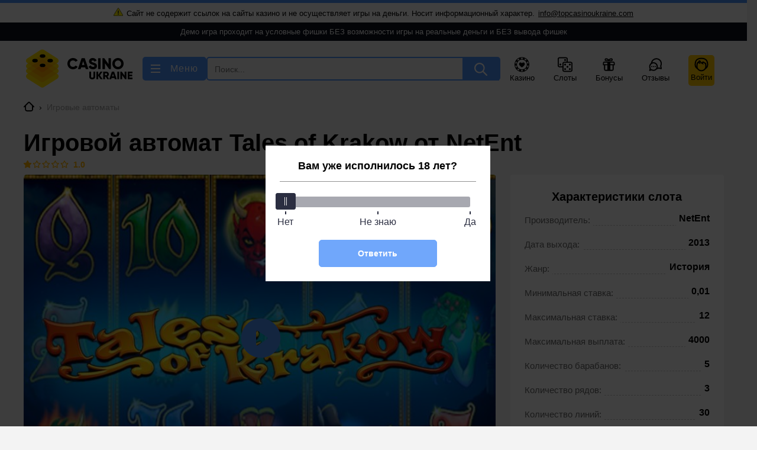

--- FILE ---
content_type: text/html; charset=UTF-8
request_url: https://topcasinoukraine.com/tales-of-krakow/
body_size: 47779
content:
<!DOCTYPE html>
<html lang="ru-UA">
<head>
    <meta charset="UTF-8">
    <meta http-equiv="X-UA-Compatible" content="IE=edge"/>
    <meta name="viewport" content="width=device-width, initial-scale=1.0, maximum-scale=1.0, user-scalable=no"/>
    <meta name="apple-mobile-web-app-capable" content="yes"/>
    <meta name="apple-mobile-web-app-status-bar-style" content="black-translucent"/>
    <title>Игровой автомат Tales of Krakow от NetEnt ― играть бесплатно в онлайн слот без регистрации, скачать сказки кракова в Украине</title>
	<style>*,*::before,*::after{box-sizing:border-box;}ul[class],ol[class]{padding:0;}body,h1,h2,h3,h4,p,ul[class],ol[class],li,figure,figcaption,blockquote,dl,dd{margin:0;}body{min-height:100vh;scroll-behavior:smooth;text-rendering:optimizeSpeed;line-height:1.5;}ul[class],ol[class]{list-style:none;}a:not([class]){text-decoration-skip-ink:auto;}img{max-width:100%;display:block;height:inherit;}article>*+*{margin-top:1em;}input,button,textarea,select{font:inherit;}@media (prefers-reduced-motion:reduce){*{animation-duration:0.01ms !important;animation-iteration-count:1 !important;transition-duration:0.01ms !important;scroll-behavior:auto !important;}}
:root{--blue-color:#4D92FB;--small-size:5px;--medium-size:12px;--default-size:15px;--large-size:24px;--h1-lg-size:40px;--h1-lg-lh:52px;--dark-color:#000;--yellow-color:#FFDF00;--var-orange:#FFB400;}@media (max-width:767.8px){:root{--h1-lg-size:28px;--h1-lg-lh:32px;--large-size:12px;}}@media (max-width:400.8px){:root{--h1-lg-size:20px;--h1-lg-lh:30px;}}
.btn{border-style:solid;border-width:2px;outline:none;border-radius:5px;cursor:pointer;text-decoration:none;text-align:center;transition:all ease-in-out .3s;}.btn-small{padding:10px 12px;}.btn-large{padding:10px 32px;}.btn-default{background:var(--blue-color);border-color:var(--blue-color);color:#fff;}.btn-hamburger{display:flex;align-items:center;line-height:16px;letter-spacing:1px;}.svg-hamburger{margin-right:17px;fill:#fff;pointer-events:none;}.opened .svg-hamburger--line1{transform:rotate(45deg);transform-origin:0 20%;}.opened .svg-hamburger--line2{display:none;}.opened .svg-hamburger--line3{transform:rotate(-45deg);transform-origin:0 80%;}.btn-blue{background:var(--blue-color);border-color:var(--blue-color);color:#fff;padding:4px;min-width:125px;}.btn-blue:hover{background:var(--var-orange);border:solid var(--var-orange) 2px;}.btn-white{background:#fff;border-color:#fff;color:var(--blue-color);padding:4px;min-width:125px;}.btn-block{width:100%;}.get_promo.white{border-bottom-color:#fff;transition:none}.get_promo.white .svg__copy{fill:#fff;}.get_promo.white:hover{color:#FFB400;}.get_promo.white:hover .svg__copy{fill:#FFB400;}.btn-yellow{background:var(--yellow-color);border-color:var(--yellow-color);color:#000;padding:4px;}.btn-yellow:hover{background:transparent;color:var(--yellow-color);}.btn-blue:hover{background:var(--var-orange);border:solid var(--var-orange) 2px;}.btn-gray{background:#9E9E9E;border-color:#9E9E9E;color:#fff;padding:4px;}.btn-gray:hover{background:#7E7E7E;border-color:#7E7E7E;}.__jivoMobileButton{z-index:2 !important;}
body{background:#f3f3f3;border-top:solid var(--blue-color) 5px;font-family:-apple-system,BlinkMacSystemFont,Roboto,'Helvetica Neue',Helvetica,Arial,sans-serif;font-size:16px;line-height:24px;margin:0;padding:0;}.header{align-items:center;display:flex;justify-content:space-between;margin-bottom:10px;padding-bottom:var(--medium-size);padding-top:var(--medium-size);position:relative;gap:10px;}.container{margin-left:auto;margin-right:auto;max-width:1208px;}.container.row{display:grid;gap:0 var(--large-size);grid-template-columns:minmax(0,1fr) 360px;}.container:not(.no-padding){padding-left:12px;padding-right:12px;}a{color:var(--blue-color);text-decoration:underline;}a:hover{text-decoration:none;}.menu__top{align-items:center;display:flex;margin:6px 0 0;}.menu__top-link{align-items:center;color:#000;display:flex;flex-direction:column;font-size:13px;justify-content:space-between;line-height:20px;margin:0 16px;text-decoration:none;transition:all ease-in-out .3s;}.svg__top__menu{transition:all ease-in-out .3s;}.svg__menu__login{fill:#000;height:24px;width:24px;}.menu__top-link.link__login{background:#FFC700;border-radius:5px;padding:4px;}.menu__top-link.link__login:hover{color:#25416a;}.menu__top-link.link__login:hover .svg__menu__login{fill:#25416a;}.menu__top-link:hover{color:var(--blue-color);}.menu__top-link:hover .svg__top__menu{fill:var(--blue-color);}.main__heading{font-size:var(--h1-lg-size);font-weight:bold;line-height:var(--h1-lg-lh);margin-bottom:var(--large-size);}.sub__heading{font-weight:bold;margin-bottom:var(--default-size);}.sub__heading.no-margin{margin:0;}h2.sub__heading{font-size:24px;line-height:31px;}h3.sub__heading{font-size:20px;line-height:26px;}.section__header__desc{color:#110C00;font-size:15px;line-height:24px;margin-bottom:var(--large-size);height:70px;overflow:hidden;position:relative;}.section__header__desc:after{content:'...';position:absolute;bottom:0px;left:0;right:0;height:30px;background:linear-gradient(0deg,#f3f3f3,transparent);color:#1c1c1c;text-align:center;font-weight:bold;line-height:28px;pointer-events:none;font-size:37px;}.section__header__desc--open{height:auto;}.section__header__desc--open:after{display:none;}@media (min-width:767.8px){.section__header__desc{height:auto;}.section__header__desc:after{display:none;}}.section__header__desc h2,.section__header__desc h3{color:#000;font-size:20px;font-weight:500;line-height:150%;margin-bottom:var(--large-size);}@media screen and (max-width:1024px){.container.row{gap:var(--large-size) 0;grid-template-columns:1fr;padding:0;}}@media (max-width:767.8px){.container{max-width:100vw;width:100%;}.container>.main,.container>.aside{max-width:100vw;padding-left:10px;padding-right:10px;}.header{margin-bottom:17px;}.menu__top{display:none;}.btn-hamburger{align-items:center;background:transparent;border:0;display:flex;font-size:0;letter-spacing:1px;line-height:16px;order:1;text-indent:-999px;}.svg-hamburger{fill:#000;margin-right:0;}.logo{height:40px;order:2;}}.mobile__buttons{display:none;}.visitor-menu{display:flex;flex-direction:column;padding:12px;}.visitor-menu__item{color:#000;font-size:14px;line-height:24px;text-decoration:none;}.visitor-menu__item:hover{color:#4D92FB;}.visitor-menu__item:not(:first-child){margin-top:10px;}.visitor-menu__item--logout{color:#4D92FB;}.visitor-menu__item--logout:hover{color:#000;}.rating__full{color:#FFB400;display:flex;font-size:24px;font-weight:bold;line-height:100%;position:relative;}.rating__upland,.rating__lowland{display:flex;}.rating__lowland{margin-right:10px;width:130px;}.rating__upland{max-width:130px;overflow:hidden;}.svg__star-empty,.svg__star-full{margin-right:4px;min-width:22px;}.rating__upland{position:absolute;top:0;}@media (max-width:767.8px){.mobile__buttons{display:flex;margin:3px 0 0 auto;order:3;}.user__gift,.user__login{margin:0 8px;}.svg__menu__login{background:#FFC700;border-radius:3px;padding:2px;}.svg__top__menu{height:30px;width:30px;}}
input[type="search"]::-webkit-search-cancel-button{display:none;}.header-search-results{position:absolute;top:80px;width:100%;z-index:3;}.mlives-results{background:#fff;border:1px solid #E5E5E5;box-shadow:0 2px 4px rgba(0,0,0,.15);display:flex;flex-direction:column;min-width:270px;position:absolute;width:100%;z-index:1;}.mlives-buttons{display:flex;flex-direction:row;flex-wrap:wrap;padding:8px;}.mlives-results__button{align-items:center;border:1px solid #E0E0E0;border-radius:5px;cursor:pointer;display:flex;flex-direction:row;justify-content:center;margin:5px;padding:2px 7px;transition:all ease-in .3s;}.mlives-results__button:hover{border:1px solid #1E88E5;color:#1E88E5;}.mlives-results__button.active{background:#1E88E5;border:1px solid #1E88E5;color:#fff;}.mlives-results__block{display:none;}.mlives-results__block.active{display:flex;flex-direction:column;}.mlives-results__item{border-top:solid #F6F6F6 1px;display:block;margin:0 13px 10px;padding-top:10px;text-decoration:none;}.mlives-results__image{float:left;margin:0 10px 0 0;max-width:100px;}.mlives-results__image:hover{opacity:.85;}.mlives-results__title{display:block;font-size:16px;font-weight:bold;line-height:20px;transition:all ease-in .3s;}.mlives-results__excerpt{display:block;font-size:16px;line-height:24px;}.mlives-results__show-all{align-items:center;background:#FAFAFA;border-top:solid #E4E4E4 1px;display:flex;font-size:16px;font-weight:bold;justify-content:center;line-height:40px;order:1;text-align:center;text-decoration:none;transition:all ease-in .3s;}.mlives-results__show-all:after{border-right:solid #000 1px;border-top:solid #000 1px;content:'';display:block;height:8px;margin:0 0 0 5px;transform:rotate(45deg);transition:all ease-in .3s;width:8px;}.mlives-results__show-all:hover,.mlives-results__title:hover{color:#1E88E5;}.mlives-results__show-all:hover:after{border-right:solid #1E88E5 1px;border-top:solid #1E88E5 1px;}.search__inner{display:flex;flex-grow:1;}@media (max-width:768px){.mlives-buttons{flex-wrap:nowrap;overflow-x:auto;white-space:nowrap;}.mlives-buttons::-webkit-scrollbar{display:none;width:0;}.header-search-results{width:calc(100vw - 20px);}}@media (max-width:500px){.mlives-results__excerpt{clear:both;padding-top:10px;}}@media (min-width:768px){.search__container{border:2px solid var(--blue-color);border-radius:5px;box-sizing:border-box;display:flex;flex-grow:1;height:40px;width:468px;}.search__submit{align-items:center;background:var(--blue-color);border:2px solid var(--blue-color);cursor:pointer;display:flex;height:38px;justify-content:center;width:69px;}.svg__search{fill:#fff;height:22px;min-width:22px;width:22px;}.search__input{background:transparent;border:0;float:left;font-size:14px;height:38px;outline:none;padding:var(--small-size) var(--medium-size);width:100%;}}@media (max-width:767.8px){.search__container{height:38px;order:3;position:relative;width:38px;}.search__inner{display:flex;height:38px;position:absolute;right:0;top:0;}.search__submit{align-items:center;background:transparent;border:2px solid transparent;cursor:pointer;display:flex;height:38px;justify-content:center;width:38px;}.svg__search{fill:#000;height:22px;min-width:22px;width:22px;}.search__input{background:transparent;border:0;padding:0;transition:ease-in-out .3s;width:0;}.search__container.opened .search__inner{background:var(--blue-color);border:2px solid var(--blue-color);border-radius:5px;}.search__container.opened .search__input{background:#E5E5E5;padding:5px 10px;width:255px;}.search__container.opened .svg__search{fill:#fff;}}
.widget__content{background:#FFFFFF;}.widget__title{padding:15px 10px;background:#FFFFFF;border-radius:4px 4px 0px 0px;margin:0 0 3px 0px;font-weight:bold;font-size:17px;line-height:100%;}.widget__more{margin:3px 0 0px;border-radius:0 0 4px 4px;padding:13px;font-weight:500;font-size:14px;line-height:100%;text-transform:uppercase;text-decoration:none;background:#fff;display:flex;justify-content:center;transition:all ease-in-out .3s;}.svg__aright{margin-left:10px;}.widget__more:hover{opacity:.7;}.sb__brand{display:flex;padding:10px;}.aside .rating__full{transform:scale(0.6);transform-origin:0 0;position:relative;display:flex;font-weight:bold;font-size:24px;line-height:100%;color:#FFB400;}.aside .rating__upland{position:absolute;top:0;overflow:hidden;}.aside .rating__upland,.aside .rating__lowland{display:flex;}.aside .rating__lowland{width:130px;margin-right:10px;}.aside .svg__star-empty,.aside .svg__star-full{min-width:22px;margin-right:4px;}.sb__brand-aside{display:flex;flex-direction:column;margin-left:15px;flex:1;}.sb__brand__left{width:110px;margin-top:6px;}.sb__brand-logo{position:relative;min-width:110px;display:block;border-radius:5px;}.sb__brand-logo:before{content:'';padding-top:69.9%;display:block;}.sb__brand-logo .sb__item-label{font-size:10px;}.sb__brand-logo img{display:block;position:absolute;top:50%;left:50%;min-height:100%;min-width:100%;width:100%;height:100%;transform:translate(-50%,-50%);border-radius:5px;}.sb__brand-name{font-weight:500;font-size:18px;line-height:20px;color:#000000;text-decoration:none;margin-bottom:5px;display:inline-block;}.sb__brand-description{font-size:14px;line-height:18px;color:#000;margin-bottom:5px;}.sb__brand-btn{display:flex;flex-direction:row;margin-top:auto;}.sb__brand-btn--item{flex:1;}.sb__brand-btn--item+.sb__brand-btn--item{margin-left:10px;}.sb__brand-btn--item.btn-blue{min-width:inherit;}.sb__promo{border-style:solid;border-width:2px;outline:none;border-radius:5px;cursor:pointer;text-decoration:none;text-align:center;transition:all ease-in-out .3s;background:var(--blue-color);border-color:var(--blue-color);color:#000;padding:4px;display:flex;align-items:center;justify-content:center;}.sb__promo .svg__copy{margin-left:5px;}.sb__promo .get_promo{color:#fff;border-bottom:dashed #fff 1px;text-transform:uppercase;}.sb__promo .svg__copy{fill:#fff;transition:all ease-in-out .3s;}.sb__promo:hover{background-color:transparent;}.sb__promo:hover .svg__copy{fill:var(--blue-color);}.sb__promo:hover .get_promo{color:var(--blue-color);border-bottom:dashed var(--blue-color) 1px;}.widget+.widget,.wp-block-group+.widget,.wp-block-group+.wp-block-group{margin-top:24px;}.widget__content{display:flex;flex-direction:column;}.sb__bonus{background:linear-gradient(96.39deg,#2A364B 1.99%,#111825 99.58%);border-radius:4px;padding:10px;margin:10px;color:#fff;position:relative;z-index:1;overflow:hidden;}.sb__bonus:before{content:'';z-index:-1;border-radius:50%;position:absolute;width:221px;height:221px;left:-149px;top:-92px;background:radial-gradient(50% 50% at 50% 50%,rgba(255,255,255,0) 0%,rgba(255,255,255,0.15) 100%);box-shadow:0 20px 0 50px rgb(255 255 255 / 10%);}.sb__bonus:after{content:'';z-index:-1;width:164px;height:164px;right:-82px;top:87px;position:absolute;border-radius:50%;background:radial-gradient(50% 50% at 50% 50%,rgba(255,255,255,0) 0%,rgba(255,255,255,0.2) 100%);}.sb__logo{float:right;max-width:170px;}.sb__bonus-casino{font-weight:bold;font-size:18px;line-height:20px;float:left;text-decoration:none;color:#fff;}.sb__bonus-desc{font-weight:500;font-size:16px;line-height:20px;clear:both;margin-top:10px;float:left;width:100%;}.sb__bonus .rating__full{float:left;clear:left;transform:scale(0.6);transform-origin:0 0;margin-top:8px;width:100px;}.sb__bonus .sb__brand-btn{clear:both;margin-top:5px;float:left;width:100%;}.sb__post-thumb,.sb__slot-thumb{float:left;position:relative;width:110px;display:block;border-radius:5px;z-index:1;}.sb__item-label{background:linear-gradient( 90deg,#E9F1FE 0%,#CADEFE 100%),linear-gradient( 0deg,rgba(77,146,251,0.3),rgba(77,146,251,0.3)),linear-gradient( 0deg,#FFF,#FFF);padding:2px 10px 2px 10px;z-index:2;display:flex;color:#0F2C58;position:absolute;top:-5px;left:-5px;font-size:12px;line-height:16px;color:#0F2C58;}.sb__item-label:before{content:'';position:absolute;width:14px;height:14px;right:-7px;background:#CADEFE;transform:rotate(-45deg);top:50%;z-index:-1;margin-top:-7px;}.sb__post-thumb:before,.sb__slot-thumb:before{content:'';padding-top:69.9%;display:block;}.sb__post-thumb img,.sb__slot-thumb img{display:block;position:absolute;top:50%;left:50%;min-height:100%;min-width:100%;width:100%;height:100%;transform:translate(-50%,-50%);border-radius:5px;}.sb__slot{display:flex;align-items:flex-start;padding:10px;}.sb__slot-info{margin-left:15px;flex:1;}.sb__slot-title{font-weight:500;font-size:16px;line-height:20px;color:#000;text-decoration:none;}.sb__slot-terms{font-size:12px;line-height:14px;color:#666666;margin-bottom:10px;margin-top:3px;}.sb__slot-info .btn{display:block;}.sb__post{display:flex;align-items:flex-start;padding:10px;flex-wrap:wrap;}.sb__post-info{margin-left:15px;flex:1;}.sb__post-time{width:100%;font-size:12px;line-height:16px;text-transform:uppercase;color:#666666;margin-top:13px;}.sb__post-title{font-size:15px;line-height:22px;color:#000000;text-decoration:none;}.sb__post-left{max-width:110px;}
.menu__dropdown{background:#fff;padding:20px;}.menu__dropdown a{font-size:16px;line-height:150%;color:rgba(0,0,0,0.8);text-decoration:none;padding:9px 30px 9px 8px;border-radius:4px;display:flex;position:relative;}.menu__dropdown a:hover{background:#F6F6F6;}.menu__dropdown{display:none;}.menu__dropdown.activated{display:flex;margin:0 0 20px;}.menu__dropdown__main{display:flex;flex-direction:column;width:223px;min-width:223px;margin:0 10px 0 0;}.menu__dropdown__second:empty,.menu__dropdown__third:empty{display:none;}.menu__dropdown__second-item{display:none;margin:0 10px;}.menu__dropdown__third-item{display:none;margin:0 10px;}.menu__dropdown__second-item.active,.menu__dropdown__third-item.active{display:grid;grid-template-columns:repeat(auto-fit,minmax(170px,1fr));}.menu__dropdown__second.active,.menu__dropdown__third.active{width:100%;border-left:solid #E1E5EE 1px;}.menu__dropdown__second:empty{display:none;}.menu__icon{width:20px;height:20px;object-fit:cover;margin-right:10px;}.menu__dropdown__header{display:none;}.mobile__link{position:absolute;right:15px;width:46px;height:46px;display:flex;justify-content:center;align-items:center;top:0;}.svg__menu__arrow{pointer-events:none;}.menu__dropdown__casino{display:none;}.menu__item__casino{background:linear-gradient(0deg,#FFF,#FFF),linear-gradient(90deg,#FFB400 0%,#FFDF00 100%);border-radius:4px;border:1px solid #E1E5EE;margin-bottom:var(--medium-size);position:relative;overflow:hidden;z-index:1;padding:10px;display:flex;flex-wrap:wrap;}.menu__item__casino--left{width:120px;padding-right:10px;float:left;}.menu__item__casino--thumb{width:110px;height:76px;margin-bottom:5px;}.menu__item__casino--thumb img{position:absolute;top:0;left:0;width:100%;object-fit:cover;border-radius:5px;}.menu__item__casino--header{width:calc(100% - 120px);position:relative;flex-wrap:wrap;display:flex;align-items:baseline;}.menu__item__casino--name{width:100%;font-weight:bold;font-size:18px !important;padding-bottom:2px !important;order:-1;margin-left:0;margin-top:-4px;}.menu__dropdown__casino .g__rate{display:block;position:absolute;right:0px;top:8px;}.menu__item__casino--bonus-btn{display:block !important;text-align:center !important;padding:4px !important;border:2px solid #4D92FB;color:#4D92FB !important;width:100%;}@media screen and (min-width:767.1px){.container__menu{position:relative;}.menu__dropdown{position:absolute;z-index:3;left:12px;right:12px;}body.open__menu>*:not(.header):not(.container__menu){opacity:.2;}body.open__menu .header{position:relative;z-index:2;}}@media screen and (max-width:767px){.open__menu{overflow:hidden;}.open__menu .bttn-menu{position:absolute;right:0;top:3px;z-index:3;}.open__menu .bttn-menu .svg-menu{margin-right:10px;}.open__menu .btn-hamburger{position:absolute;z-index:1001;top:-45px;right:-5px;}.menu__dropdown.activated{margin:0;height:100%;position:absolute;top:0;left:0;right:0;z-index:1000;border-top:solid var(--blue-color) 5px;transform:translate3d(0,0,0);}.menu__dropdown.activated.has_social{padding-bottom:50px;flex-wrap:wrap;overflow-y:auto;}.menu__dropdown__main{width:100%;min-width:100%;margin:0 ;overflow-y:auto;}.menu__dropdown{background:#fff;padding:50px 10px 10px;}.admin-bar .menu__dropdown{padding-top:100px;}.menu__dropdown a{padding-left:0;}.menu__dropdown__header{background:url([data-uri]) 0 50% no-repeat;color:#b7b7b7;display:block;font-size:12px;font-weight:500;left:10px;line-height:40px;overflow:hidden;padding-left:15px;position:absolute;text-overflow:ellipsis;text-transform:uppercase;top:7px;white-space:nowrap;width:calc(100% - 60px);}.admin-bar .menu__dropdown__header{top:53px;}.mobile-hidden{display:none;}.mobile-active{display:block;width:100%;overflow:auto;}.menu__dropdown__third-item,.menu__dropdown__second-item{width:100%;min-width:100%;margin:0;height:100%;}.mobile-active.mobile-hidden{display:none;}.menu__dropdown__second.active,.menu__dropdown__third.active{border:0;}.menu__dropdown__casino{display:block;}}.header__apps{display:flex;justify-content:center;width:100%;margin:15px 0 0;}.header__app{display:block;width:150px;height:45px;margin:0 5px;font-size:0;vertical-align:middle;background-position:center;background-size:contain;background-repeat:no-repeat;}.header__app--ios{background-image:url('[data-uri]');}.header__app--android{background-image:url('[data-uri]');}@media (min-width:768px){.header__apps{display:none;}}
.tooltip{display:inline-block;position:relative;}.tooltip__trigger{cursor:pointer;}.tooltip__content{display:none;}.tooltip--visible .tooltip__content{display:block;}.tooltip--center .tooltip__content{left:50%;transform:translateX(-50%);}.tooltip--center .tooltip__content:before{left:50%;margin-left:-6px;}.tooltip--right .tooltip__content{right:15px;}.tooltip--right-0 .tooltip__content{right:0;}.tooltip--right .tooltip__content:before{right:15px;}.tooltip__content{display:none;position:absolute;top:100%;min-width:240px;margin-top:12px;padding:5px;color:#000000;background-color:#ffffff;border:1px solid #E3E3E3;border-radius:5px;z-index:10;}.tooltip__content--small{min-width:160px;}.tooltip__content:before{content:"";display:block;position:absolute;top:0;width:12px;height:12px;margin-top:-7px;background-color:white;border-top:1px solid #E3E3E3;border-right:1px solid #E3E3E3;transform:rotate(-45deg);}
.promo{display:flex;border:solid var(--var-orange) 2px;border-left:transparent;border-radius:5px;margin-top:10px;}.promo__left-aside{background:var(--var-orange);min-width:63px;display:flex;align-items:center;justify-content:center;position:relative;z-index:1;overflow:hidden;}.promo__left-aside:after{content:'';position:absolute;width:29px;height:29px;left:-19px;top:50%;margin-top:-14.5px;background:#FFF;border-radius:50%;z-index:-1;}.promo__main{padding:4px 18px;line-height:20px;align-self:center;}.get_promo{display:inline-block;font-weight:bold;font-size:16px;line-height:16px;text-transform:uppercase;border-bottom:1px dashed #000;position:relative;cursor:pointer;transition:all ease-in-out .3s;}.get_promo:before{content:'';background-image:url("data:image/svg+xml,%3Csvg width='25' height='28' viewBox='0 0 25 28' fill='none' xmlns='http://www.w3.org/2000/svg'%3E%3Cpath d='M13.6025 23.4966C13.7481 23.5807 13.924 23.6023 14.0828 23.5598C14.2479 23.5155 14.3827 23.4106 14.4667 23.265C14.5508 23.1195 14.5733 22.9469 14.53 22.7851C14.4866 22.623 14.3808 22.4849 14.2352 22.4008C14.0895 22.3164 13.9204 22.2933 13.7553 22.3376C13.5962 22.3802 13.4559 22.4902 13.371 22.6324C13.2058 22.9224 13.3153 23.3311 13.6025 23.4966ZM5.96384 5.46737C5.96393 5.46771 5.96393 5.4677 5.96403 5.46804L8.14604 13.6114L6.09706 13.1039C4.97629 12.8265 3.95086 13.225 3.42074 14.1442C3.13767 14.6345 3.06288 15.2051 3.2093 15.7515C3.35571 16.298 3.70654 16.7549 4.17687 17.0256L10.1546 20.7628C10.2698 20.8297 10.3896 20.8837 10.5072 20.9442L11.5282 24.7546C11.586 24.9704 11.7533 25.1395 11.9689 25.1998C17.2566 26.6768 21.0438 22.8876 21.2024 22.7257C21.3584 22.5662 21.419 22.3357 21.3612 22.1199L20.3535 18.3591C21.5225 16.5929 21.9611 14.3543 21.3711 12.1523L20.5166 8.96328C20.2143 7.83496 19.0508 7.16325 17.9222 7.46567C17.6044 7.55082 17.3242 7.70624 17.0905 7.90787C16.6313 7.07495 15.6487 6.62698 14.6896 6.88397C14.2799 6.99374 13.9314 7.21815 13.6668 7.5124C13.1487 7.00691 12.3867 6.77709 11.638 6.97771C11.3445 7.05635 11.0833 7.1944 10.8606 7.37387L10.0561 4.37156C10.0561 4.37122 10.0561 4.37123 10.056 4.37089C9.75305 3.24309 8.5897 2.57171 7.46206 2.87386C6.33417 3.17644 5.66237 4.33955 5.96384 5.46737ZM19.3672 19.563L20.0407 22.0766C19.1934 22.8061 16.3397 24.9259 12.6536 24.0701L11.9682 21.5119C13.2621 21.8667 14.6301 21.8824 15.9591 21.5263C17.2947 21.1684 18.4514 20.4748 19.3672 19.563ZM8.83514 4.69945L10.842 12.189C10.9323 12.5261 11.2791 12.7263 11.6162 12.636C11.9535 12.5456 12.1535 12.1988 12.0632 11.8618L11.3618 9.24449C11.24 8.78959 11.511 8.32061 11.9652 8.1989C12.4205 8.07691 12.8895 8.34797 13.0113 8.80253L13.8031 11.7576C13.8934 12.0946 14.2399 12.295 14.5769 12.2046C14.914 12.1143 15.1145 11.7674 15.0242 11.4304L14.4134 9.15075C14.2915 8.69585 14.5626 8.22687 15.0168 8.10516C15.4721 7.98318 15.941 8.25423 16.0628 8.7088L16.7641 11.3261C16.8545 11.6632 17.201 11.8635 17.538 11.7732C17.875 11.6829 18.0756 11.3359 17.9853 10.9989L17.646 9.73245C17.5241 9.27755 17.7951 8.80857 18.2494 8.68686C18.7046 8.56487 19.1736 8.83592 19.2954 9.29049L20.1499 12.4796C20.6608 14.3863 20.2481 16.3259 19.1891 17.8244C19.1793 17.835 19.173 17.8479 19.1637 17.8595C18.3326 19.0182 17.113 19.9078 15.6318 20.3047C13.985 20.746 12.2645 20.52 10.7859 19.6674L4.82789 15.943C4.4329 15.7143 4.28714 15.1717 4.51558 14.7761C4.86235 14.1749 5.52453 14.2646 5.79289 14.3314L8.51952 15.0066L8.75444 15.8834C8.84475 16.2204 9.19169 16.421 9.52907 16.3306C9.86611 16.2403 10.0663 15.8931 9.97596 15.556L9.64775 14.3311C9.64675 14.3274 9.6472 14.3237 9.64629 14.3203C9.64539 14.3169 9.64313 14.3139 9.64232 14.3109L7.18557 5.14218C7.06359 4.68693 7.33421 4.21771 7.78912 4.09581C8.24384 3.97325 8.71325 4.24455 8.83514 4.69945Z' fill='black'/%3E%3Cpath d='M8.83513 4.69944L10.842 12.189C10.9323 12.526 11.2791 12.7263 11.6162 12.636C11.9535 12.5456 12.1534 12.1988 12.0631 11.8618L11.3618 9.24447C11.2399 8.78957 11.511 8.32059 11.9652 8.19888C12.4205 8.0769 12.8894 8.34795 13.0112 8.80251L13.803 11.7575C13.8934 12.0946 14.2399 12.2949 14.5769 12.2046C14.9139 12.1143 15.1145 11.7674 15.0242 11.4303L14.4134 9.15073C14.2915 8.69583 14.5626 8.22685 15.0168 8.10514C15.472 7.98316 15.941 8.25421 16.0628 8.70877L16.7641 11.3261C16.8544 11.6631 17.201 11.8635 17.538 11.7732C17.875 11.6829 18.0756 11.3359 17.9853 10.9989L17.646 9.73243C17.5241 9.27752 17.7951 8.80854 18.2494 8.68683C18.7046 8.56485 19.1736 8.8359 19.2954 9.29047L20.1499 12.4795C20.6608 14.3863 20.2481 16.3259 19.1891 17.8244C19.1793 17.835 19.173 17.8479 19.1637 17.8594C18.3326 19.0182 17.113 19.9078 15.6317 20.3047C13.985 20.7459 12.2645 20.52 10.7858 19.6674L4.82787 15.9429C4.43289 15.7143 4.28713 15.1717 4.51557 14.776C4.86233 14.1749 5.52451 14.2646 5.79287 14.3313L8.5195 15.0066L8.75442 15.8833C8.84473 16.2204 9.19167 16.421 9.52905 16.3306C9.86609 16.2402 10.0663 15.8931 9.97594 15.556L9.64773 14.3311C9.64674 14.3274 9.64718 14.3237 9.64628 14.3203C9.64537 14.3169 9.64312 14.3139 9.6423 14.3109L7.18556 5.14216C7.06358 4.68692 7.3342 4.21769 7.78911 4.0958C8.24383 3.97323 8.71324 4.24453 8.83513 4.69944Z' fill='white'/%3E%3Cpath fill-rule='evenodd' clip-rule='evenodd' d='M19.3672 19.563L20.0407 22.0766C19.1934 22.8061 16.3397 24.9259 12.6536 24.0701L11.9682 21.5119C13.2621 21.8667 14.6301 21.8823 15.9591 21.5262C17.2947 21.1683 18.4514 20.4747 19.3672 19.563ZM14.0827 23.5597C13.924 23.6023 13.7481 23.5806 13.6025 23.4966C13.3153 23.331 13.2058 22.9224 13.3709 22.6324C13.4559 22.4901 13.5962 22.3802 13.7553 22.3375C13.9204 22.2933 14.0895 22.3164 14.2352 22.4008C14.3808 22.4848 14.4865 22.623 14.53 22.7851C14.5733 22.9469 14.5508 23.1194 14.4667 23.265C14.3827 23.4106 14.2479 23.5155 14.0827 23.5597Z' fill='white'/%3E%3C/svg%3E%0A");background-position:center;background-repeat:no-repeat;width:25px;height:28px;display:block;position:absolute;top:8px;right:-8px;z-index:2;}.get_promo .svg__copy{position:absolute;right:-19px;transition:all ease-in-out .3s;top:0;}.get_promo:hover{color:var(--blue-color);border-bottom:1px dashed var(--blue-color);}.get_promo:hover .svg__copy{fill:var(--blue-color);}
#social_share{display:flex;justify-content:center;margin-top:var(--default-size);margin-bottom:var(--default-size);padding-top:var(--default-size);padding-bottom:var(--default-size);border-top:solid #4d92fb21 1px;border-bottom:solid #4d92fb21 1px;}#social_share .social_btn{width:34px;height:34px;border-radius:4px;margin:0 3px;display:flex;align-items:center;justify-content:center;transition:border ease-in-out .3s;cursor:pointer;}.social__icon{max-width:100%;height:inherit;}.social_btn.facebook{border:solid rgba(59,89,152,0) 1px;background:linear-gradient(0deg,rgba(59,89,152,0.2),rgba(59,89,152,0.2)),#FFFFFF;}.social_btn.twitter{border:solid rgba(0,172,237,0) 1px;background:linear-gradient(0deg,rgba(0,172,237,0.2),rgba(0,172,237,0.2)),#FFFFFF;}.social_btn.vk{border:solid rgba(70,128,194,0) 1px;background:linear-gradient(0deg,rgba(70,128,194,0.2),rgba(70,128,194,0.2)),#FFFFFF;}.social_btn.telegram{border:solid rgba(100,169,220,0) 1px;background:linear-gradient(0deg,rgba(100,169,220,0.2),rgba(100,169,220,0.2)),#FFFFFF;}.social_btn.whatsapp{border:solid rgba(102,226,111,0) 1px;background:linear-gradient(0deg,rgba(102,226,111,0.2),rgba(102,226,111,0.2)),#FFFFFF;}.social_btn.viber{border:solid rgba(115,96,242,0) 1px;background:linear-gradient(0deg,rgba(115,96,242,0.2),rgba(115,96,242,0.2)),#FFFFFF;}.social_btn.facebook:hover{border:solid rgba(59,89,152,1) 1px;}.social_btn.twitter:hover{border:solid rgba(0,172,237,1) 1px;}.social_btn.vk:hover{border:solid rgba(70,128,194,1) 1px;}.social_btn.telegram:hover{border:solid rgba(100,169,220,1) 1px;}.social_btn.whatsapp:hover{border:solid rgba(102,226,111,1) 1px;}.social_btn.viber:hover{border:solid rgba(115,96,242,1) 1px;}.social_btn.facebook{width:8px;min-width:8px;}.social_btn.facebook svg{fill:#3B5998;}.social_btn.twitter svg{fill:#00ACED;}.social_btn.vk svg{fill:#4680C2;}.social_btn.telegram svg{fill:#64A9DC;}.social_btn.whatsapp svg{fill:#66E26F;}.svg__viber,.svg__whatsapp,.svg__twitter,.svg__vk,.svg__telegram{width:16px;min-width:16px;}
.slot__header{display:flex;flex-wrap:wrap;margin-bottom:var(--large-size);}.main__heading,.rating__full{width:100%;}.slot__header .rating__full{transform:scale(0.6);transform-origin:0 0;position:relative;display:flex;font-weight:bold;font-size:24px;line-height:100%;color:#FFB400;margin-top:-20px;}.slot__header .rating__upland{position:absolute;top:0;overflow:hidden;}.slot__header .rating__upland,.slot__header .rating__lowland{display:flex;}.slot__header .rating__lowland{width:130px;margin-right:10px;}.slot__header .svg__star-empty,.slot__header .svg__star-full{min-width:22px;margin-right:4px;}.review__slot__left{flex:1;}.review__slot__right{width:361px;margin-left:var(--large-size);background:#FFF;border-radius:4px;padding:var(--large-size);}.list-dotted{display:flex;justify-content:space-between;border-bottom:1px dashed rgba(0,0,0,.2);position:relative;align-items:flex-end;min-height:31px;}.list-dotted+.list-dotted{margin-top:10px;}.list-dotted__left,.list-dotted__right{margin-bottom:-1px;background:#fff;}.list-dotted__left{font-size:15px;line-height:18px;color:rgba(0,0,0,.6);padding-right:5px;}.list-dotted__right{padding-left:5px;font-weight:bold;}.review__slot__right-heading{font-weight:bold;font-size:20px;line-height:130%;text-align:center;margin-bottom:var(--small-size);}#social_share{align-items:center;float:left;border:0;margin:15px 0 0;padding:0;}#social_share:before{content:'Поделиться';font-weight:bold;font-size:14px;line-height:24px;margin-right:5px;}.review__slot-iframe,.review__slot-demo{border-radius:5px;height:548px;overflow:hidden;position:relative;}.review__slot-demo:not(.review__slot-demo--run){height:auto;}.review__slot-demo img{object-fit:contain;width:100%;}.fullscreen-promo{display:none;position:fixed;background:rgb(0 0 0 / 80%);top:0;left:0;width:100%;padding:4px 45px 6px 9px;font-size:15px;line-height:15px;min-height:42px;z-index:1020;color:#fff;justify-content:center;align-items:center;}.fullscreen-promo__code{color:var(--blue-color);}.fullscreen-promo__code .svg__copy{fill:var(--blue-color);}.fullscreen-promo__code.get_promo{display:inline-flex;align-items:center;margin:0 6px;border-bottom-color:var(--blue-color);}.fullscreen-promo__code.get_promo:before{right:-10px;}.fullscreen-promo__code.get_promo .svg__copy{position:relative;right:0;margin-left:6px;}.fullscreen-promo__casino a{border-bottom:1px dashed var(--blue-color);text-decoration:none;}.review__slot-demo.fullscreen .fullscreen-promo{display:flex;}.slot__died{position:absolute;left:0;top:0;right:0;bottom:0;background:#00000085;display:flex;align-items:center;justify-content:center;z-index:2;color:white;font-size:20px;}.play-btn{width:68px;height:68px;position:absolute;z-index:1;top:50%;left:50%;margin-left:-32px;margin-top:-32px;cursor:pointer;transition:color ease-in-out .3s;border-radius:50%;}.svg__play-btn{fill:var(--blue-color);transition:color ease-in-out .3s;}.play-btn:hover .svg__play-btn{fill:var(--var-orange);}.review__slot-iframe{position:absolute;z-index:2;top:0;left:0;width:100%;display:none;height:100%;}.review__slot-iframe iframe{position:absolute;top:0;left:0;width:100%;height:100%;border:0;}.fullscreen .review__slot-iframe iframe{width:100vw;height:100vh;padding-top:40px;}.exit__fullscreen{display:none;position:fixed;top:5px;right:5px;width:32px;height:32px;border:0;background:none;fill:#fff;padding:0;cursor:pointer;z-index:1021;}.admin-bar .review__slot-demo.fullscreen .exit__fullscreen,.admin-bar .review__slot-demo.fullscreen .fullscreen-promo{top:32px;}.admin-bar .fullscreen .review__slot-iframe iframe{padding-top:72px;}.review__slot-demo.fullscreen .exit__fullscreen{display:block;}.review__slot__actions{float:right;display:flex;align-items:center;margin:15px 0 0;}.expand-wrap,.has-problem{display:flex;font-weight:bold;font-size:14px;line-height:24px;align-items:center;cursor:pointer;}.expand-wrap:hover,.has-problem:hover{text-decoration:underline;}.wrapper-attention,.wrapper-fullscreen{width:36px;height:36px;display:flex;align-items:center;justify-content:center;margin-left:5px;}.wrapper-attention{background:linear-gradient(0deg,rgba(255,180,0,.6),rgba(255,180,0,.6)),#FFF;border-radius:5px;}.wrapper-fullscreen{background:var(--blue-color);border-radius:50%;}.svg__fullscreen{padding:3px;}.expand-wrap{margin-left:15px;}.review__slot-demo.fullscreen .review__slot-iframe{position:fixed !important;top:0;right:0;bottom:0;left:0;z-index:1020;display:grid;grid-template-rows:1fr;grid-template-columns:1fr;align-content:center;align-items:center;width:100%;max-width:100%;height:100%;margin:0;background:#000;}#box__game__image{display:none;position:absolute;top:0;left:0;width:100%;height:100%;background-position:50% 50%;background-size:contain;z-index:2;cursor:pointer;background-repeat:no-repeat;background-color:rgb(24 24 24);}#box__game__image:before{content:attr(data-number);position:absolute;bottom:0;right:0;background-color:rgba(0,0,0,70%);color:#fff;padding:2px 21px;font-size:13px;}#box__game__image .close{position:absolute;top:5px;right:5px;z-index:2;background:#22252D url([data-uri]) 50% 50% no-repeat;background-size:13px;width:29px;height:29px;border-radius:29px;display:none;}@media screen and (max-width:1000px){.review__slot__right{width:100%;margin:15px 0 0;}}@media (max-width:767.8px){.slot__header .rating__full{margin-top:0;}#social_share:before{display:none;}.expand-wrap,.has-problem{font-size:0;}#social_share .social_btn{margin:0 2px;}.expand-wrap{margin-left:5px;}.review__slot__actions{overflow:hidden;margin-bottom:12px;}.review__slot-demo{padding-top:56.25%;}.review__slot-demo img{position:absolute;top:0;left:0;height:100%;}.list-dotted{min-height:24px;}.list-dotted+.list-dotted{margin-top:5px;}}@media (max-width:350px){.wrapper-attention,.wrapper-fullscreen,#social_share .social_btn{width:28px;height:28px;}.svg__fullscreen{padding:5px;}}
.breadcrumbs{margin-bottom:25px;line-height:18px;display:flex;align-items:flex-start;font-weight:500;font-size:14px;}.breadcrumbs__separator{padding:0 8px;}.breadcrumbs__link{text-decoration:none;color:#9E9E9E;line-height:18px;display:inline-block;}.breadcrumbs__link:hover{color:#000;}.breadcrumbs span{display:inline-block;height:18px;line-height:18px;}.breadcrumbs .svg__home{margin-top:-1px;}
figure{max-width:100%;}iframe{max-width:100%;}.aligncenter{display:block;margin:15px auto;}.aligncenter img{margin-left:auto;margin-right:auto;}.wp-caption{border:1px solid #e0e0e0;background-color:#fafafa;max-width:100%;padding:10px;text-align:center;display:flex;flex-direction:column;align-items:center;}.section-row figure{width:auto !important;}@media screen and (max-width:767px){.section-row figure{float:none;}}.wp-caption-text{font-size:16px;line-height:1.6;margin:0;padding:3px 0;font-style:italic;}.aligncenter{display:block;margin:15px auto;}.alignright{float:right;}.alignleft{float:left;}table{width:100%;border-spacing:0;max-width:100%;margin-bottom:1em;border:1px solid #e0e0e0;font-size:14px;}table thead th{background-color:var(--var-orange);font-weight:bold;}table td,table th{padding:10px 15px;border-left:1px solid #ddd;}table td:nth-child(1),table th:nth-child(1){border-left:0;}table tr:nth-child(2n) td{background-color:rgb(255 255 255 / 50%);}@media screen and (max-width:767px){.table__wrapper{overflow-x:auto;margin-bottom:10px;padding-bottom:10px;}.table__wrapper::-webkit-scrollbar-thumb{border:2px solid white;background-color:#ccc;}.table__wrapper::-webkit-scrollbar{-webkit-appearance:none;}.table__wrapper::-webkit-scrollbar:horizontal{height:7px;}.table__wrapper::-webkit-scrollbar-thumb{border-radius:6px;background-color:rgba(0,0,0,.3);}}.content:not(.main){font-size:15px;line-height:24px;color:#110C00;margin-top:var(--large-size);}.content p{margin-block-end:1em;}.single-p{margin-bottom:var(--default-size);}p+p{margin-top:var(--default-size);}.list__ul li{background:url('[data-uri]') 0 0 no-repeat;padding-left:36px;font-size:15px;}.list__ul__red li{background:url('[data-uri]') 0 0 no-repeat;padding-left:36px;font-size:15px;}.list__ul__green li{background:url('[data-uri]') 0 0 no-repeat;padding-left:36px;font-size:15px;}.list__ol+.sub__heading,.list__ul+.sub__heading,.list__ol+p,.list__ul+p{margin-top:1em;}.list__ol{}.list__ol li{padding-left:36px;position:relative;}.list__ol{counter-reset:counter;}.list__ol li:before{counter-increment:counter;content:counter(counter);background:url('[data-uri]') 0 0 no-repeat;width:23px;height:23px;display:block;text-align:center;line-height:23px;position:absolute;left:0;font-size:14px;}.list__ol li+li,.list__ul__red li+li,.list__ul__green li+li,.list__ul li+li{margin-top:var(--small-size);}.color-blue{color:var(--blue-color);}.bold{font-weight:bold;}.post__thumb{float:left;max-width:300px;margin:0 15px 5px 0;border-radius:5px;}blockquote{padding:0 16px 0 76px;background:#FFF;border-radius:5px;position:relative;min-height:50px;display:flex;flex-direction:column;justify-content:center;}blockquote:before{content:'';background:url('[data-uri]') 50% 50% no-repeat;display:block;width:61px;height:80%;position:absolute;top:10%;bottom:0;left:0;border-right:solid #E1E5EE 1px;}blockquote p{margin:0;color:#525252;}blockquote p:first-child{color:var(--blue-color);}p+.list__ul,p+.sub__heading,p+blockquote,blockquote+p,blockquote+.sub__heading,blockquote+section,.list__ul+blockquote,.list__ol+blockquote,section>h3,p+section{margin-block-start:1em;}.articles__related{display:grid;grid-template-columns:1fr 1fr 1fr;gap:0 var(--large-size);}.articles__related .post__item{display:flex;flex-direction:column;}.articles__related .post__thumb{position:relative;padding-top:58.1395%;display:block;border-radius:5px;overflow:hidden;margin:0 0 var(--default-size);}.articles__related .post__thumb__img{position:absolute;top:0;left:0;width:100%;height:100%;object-fit:cover;}.articles__related .tags{display:flex;flex-wrap:wrap;margin:0;}.articles__related .tags__item{font-weight:500;font-size:13px;line-height:16px;display:flex;align-items:center;text-transform:uppercase;color:#4D92FB;margin:0 var(--medium-size) var(--medium-size) 0;text-decoration:none;}.articles__related .tags__item:hover{text-decoration:underline;}.articles__related .post__time{font-size:12px;line-height:16px;text-transform:uppercase;color:#666;display:block;margin-top:auto;}.articles__related .post__heading-link{font-size:16px;line-height:24px;color:#000;text-decoration:none;margin:0 0 var(--default-size);font-weight:bold;}@media (max-width:550px){.articles__related{grid-template-columns:1fr;}.articles__related .post__item{flex-direction:row;}.articles__related .post__thumb{padding-top:0;flex:0 0 120px;height:80px;margin-right:12px;}.articles__related .post__time{display:none;}}@media screen and (max-width:767px){.post__thumb{max-width:160px;}}
.wprv-close{opacity:.8 !important;}.wprv-box__head{margin-bottom:0 !important;}.wprv-box__head .wprv-mobile *:not(.wprv-close){max-width:414px;max-height:90px;}body.wprv-is-bottom-img .footer{padding-bottom:80px;}.wprv-footer{max-width:1184px !important;max-height:80px !important;z-index:9999999991 !important;}.wprv-footer .wprv-mobile *:not(.wprv-close){max-width:414px;max-height:90px;}.wprv-box__sidebar{max-width:375px;max-height:375px !important;margin:0 auto !important;}@media (max-width:768px){.wprv-footer{max-height:90px !important;}}</style>
	<meta name='robots' content='max-image-preview:large' />
	<style>img:is([sizes="auto" i], [sizes^="auto," i]) { contain-intrinsic-size: 3000px 1500px }</style>
	
<!-- All In One SEO Pack 3.7.1[393,417] -->
<meta name="description"  content="Особенности игрового автомата Tales of Krakow от NetEnt. ⚠ Интерфейс, правила и функционал слота. Бесплатная и бонусная игра в сказки кракова. Узнайте, как формируются призовые комбинации." />

<script type="application/ld+json" class="aioseop-schema">{}</script>
<link rel="canonical" href="https://topcasinoukraine.com/tales-of-krakow/" />
<!-- All In One SEO Pack -->
<script>window.dataLayer = window.dataLayer || [];window.dataLayer.push( {'event':'pageType','eventCategory':'SlotsReview','eventAction':'List','pageCategory':'Обзор слота','pageName':'Tales of Krakow'} );</script>
<style id='classic-theme-styles-inline-css' type='text/css'>
/*! This file is auto-generated */
.wp-block-button__link{color:#fff;background-color:#32373c;border-radius:9999px;box-shadow:none;text-decoration:none;padding:calc(.667em + 2px) calc(1.333em + 2px);font-size:1.125em}.wp-block-file__button{background:#32373c;color:#fff;text-decoration:none}
</style>
<style id='global-styles-inline-css' type='text/css'>
:root{--wp--preset--aspect-ratio--square: 1;--wp--preset--aspect-ratio--4-3: 4/3;--wp--preset--aspect-ratio--3-4: 3/4;--wp--preset--aspect-ratio--3-2: 3/2;--wp--preset--aspect-ratio--2-3: 2/3;--wp--preset--aspect-ratio--16-9: 16/9;--wp--preset--aspect-ratio--9-16: 9/16;--wp--preset--color--black: #000000;--wp--preset--color--cyan-bluish-gray: #abb8c3;--wp--preset--color--white: #ffffff;--wp--preset--color--pale-pink: #f78da7;--wp--preset--color--vivid-red: #cf2e2e;--wp--preset--color--luminous-vivid-orange: #ff6900;--wp--preset--color--luminous-vivid-amber: #fcb900;--wp--preset--color--light-green-cyan: #7bdcb5;--wp--preset--color--vivid-green-cyan: #00d084;--wp--preset--color--pale-cyan-blue: #8ed1fc;--wp--preset--color--vivid-cyan-blue: #0693e3;--wp--preset--color--vivid-purple: #9b51e0;--wp--preset--gradient--vivid-cyan-blue-to-vivid-purple: linear-gradient(135deg,rgba(6,147,227,1) 0%,rgb(155,81,224) 100%);--wp--preset--gradient--light-green-cyan-to-vivid-green-cyan: linear-gradient(135deg,rgb(122,220,180) 0%,rgb(0,208,130) 100%);--wp--preset--gradient--luminous-vivid-amber-to-luminous-vivid-orange: linear-gradient(135deg,rgba(252,185,0,1) 0%,rgba(255,105,0,1) 100%);--wp--preset--gradient--luminous-vivid-orange-to-vivid-red: linear-gradient(135deg,rgba(255,105,0,1) 0%,rgb(207,46,46) 100%);--wp--preset--gradient--very-light-gray-to-cyan-bluish-gray: linear-gradient(135deg,rgb(238,238,238) 0%,rgb(169,184,195) 100%);--wp--preset--gradient--cool-to-warm-spectrum: linear-gradient(135deg,rgb(74,234,220) 0%,rgb(151,120,209) 20%,rgb(207,42,186) 40%,rgb(238,44,130) 60%,rgb(251,105,98) 80%,rgb(254,248,76) 100%);--wp--preset--gradient--blush-light-purple: linear-gradient(135deg,rgb(255,206,236) 0%,rgb(152,150,240) 100%);--wp--preset--gradient--blush-bordeaux: linear-gradient(135deg,rgb(254,205,165) 0%,rgb(254,45,45) 50%,rgb(107,0,62) 100%);--wp--preset--gradient--luminous-dusk: linear-gradient(135deg,rgb(255,203,112) 0%,rgb(199,81,192) 50%,rgb(65,88,208) 100%);--wp--preset--gradient--pale-ocean: linear-gradient(135deg,rgb(255,245,203) 0%,rgb(182,227,212) 50%,rgb(51,167,181) 100%);--wp--preset--gradient--electric-grass: linear-gradient(135deg,rgb(202,248,128) 0%,rgb(113,206,126) 100%);--wp--preset--gradient--midnight: linear-gradient(135deg,rgb(2,3,129) 0%,rgb(40,116,252) 100%);--wp--preset--font-size--small: 13px;--wp--preset--font-size--medium: 20px;--wp--preset--font-size--large: 36px;--wp--preset--font-size--x-large: 42px;--wp--preset--spacing--20: 0.44rem;--wp--preset--spacing--30: 0.67rem;--wp--preset--spacing--40: 1rem;--wp--preset--spacing--50: 1.5rem;--wp--preset--spacing--60: 2.25rem;--wp--preset--spacing--70: 3.38rem;--wp--preset--spacing--80: 5.06rem;--wp--preset--shadow--natural: 6px 6px 9px rgba(0, 0, 0, 0.2);--wp--preset--shadow--deep: 12px 12px 50px rgba(0, 0, 0, 0.4);--wp--preset--shadow--sharp: 6px 6px 0px rgba(0, 0, 0, 0.2);--wp--preset--shadow--outlined: 6px 6px 0px -3px rgba(255, 255, 255, 1), 6px 6px rgba(0, 0, 0, 1);--wp--preset--shadow--crisp: 6px 6px 0px rgba(0, 0, 0, 1);}:where(.is-layout-flex){gap: 0.5em;}:where(.is-layout-grid){gap: 0.5em;}body .is-layout-flex{display: flex;}.is-layout-flex{flex-wrap: wrap;align-items: center;}.is-layout-flex > :is(*, div){margin: 0;}body .is-layout-grid{display: grid;}.is-layout-grid > :is(*, div){margin: 0;}:where(.wp-block-columns.is-layout-flex){gap: 2em;}:where(.wp-block-columns.is-layout-grid){gap: 2em;}:where(.wp-block-post-template.is-layout-flex){gap: 1.25em;}:where(.wp-block-post-template.is-layout-grid){gap: 1.25em;}.has-black-color{color: var(--wp--preset--color--black) !important;}.has-cyan-bluish-gray-color{color: var(--wp--preset--color--cyan-bluish-gray) !important;}.has-white-color{color: var(--wp--preset--color--white) !important;}.has-pale-pink-color{color: var(--wp--preset--color--pale-pink) !important;}.has-vivid-red-color{color: var(--wp--preset--color--vivid-red) !important;}.has-luminous-vivid-orange-color{color: var(--wp--preset--color--luminous-vivid-orange) !important;}.has-luminous-vivid-amber-color{color: var(--wp--preset--color--luminous-vivid-amber) !important;}.has-light-green-cyan-color{color: var(--wp--preset--color--light-green-cyan) !important;}.has-vivid-green-cyan-color{color: var(--wp--preset--color--vivid-green-cyan) !important;}.has-pale-cyan-blue-color{color: var(--wp--preset--color--pale-cyan-blue) !important;}.has-vivid-cyan-blue-color{color: var(--wp--preset--color--vivid-cyan-blue) !important;}.has-vivid-purple-color{color: var(--wp--preset--color--vivid-purple) !important;}.has-black-background-color{background-color: var(--wp--preset--color--black) !important;}.has-cyan-bluish-gray-background-color{background-color: var(--wp--preset--color--cyan-bluish-gray) !important;}.has-white-background-color{background-color: var(--wp--preset--color--white) !important;}.has-pale-pink-background-color{background-color: var(--wp--preset--color--pale-pink) !important;}.has-vivid-red-background-color{background-color: var(--wp--preset--color--vivid-red) !important;}.has-luminous-vivid-orange-background-color{background-color: var(--wp--preset--color--luminous-vivid-orange) !important;}.has-luminous-vivid-amber-background-color{background-color: var(--wp--preset--color--luminous-vivid-amber) !important;}.has-light-green-cyan-background-color{background-color: var(--wp--preset--color--light-green-cyan) !important;}.has-vivid-green-cyan-background-color{background-color: var(--wp--preset--color--vivid-green-cyan) !important;}.has-pale-cyan-blue-background-color{background-color: var(--wp--preset--color--pale-cyan-blue) !important;}.has-vivid-cyan-blue-background-color{background-color: var(--wp--preset--color--vivid-cyan-blue) !important;}.has-vivid-purple-background-color{background-color: var(--wp--preset--color--vivid-purple) !important;}.has-black-border-color{border-color: var(--wp--preset--color--black) !important;}.has-cyan-bluish-gray-border-color{border-color: var(--wp--preset--color--cyan-bluish-gray) !important;}.has-white-border-color{border-color: var(--wp--preset--color--white) !important;}.has-pale-pink-border-color{border-color: var(--wp--preset--color--pale-pink) !important;}.has-vivid-red-border-color{border-color: var(--wp--preset--color--vivid-red) !important;}.has-luminous-vivid-orange-border-color{border-color: var(--wp--preset--color--luminous-vivid-orange) !important;}.has-luminous-vivid-amber-border-color{border-color: var(--wp--preset--color--luminous-vivid-amber) !important;}.has-light-green-cyan-border-color{border-color: var(--wp--preset--color--light-green-cyan) !important;}.has-vivid-green-cyan-border-color{border-color: var(--wp--preset--color--vivid-green-cyan) !important;}.has-pale-cyan-blue-border-color{border-color: var(--wp--preset--color--pale-cyan-blue) !important;}.has-vivid-cyan-blue-border-color{border-color: var(--wp--preset--color--vivid-cyan-blue) !important;}.has-vivid-purple-border-color{border-color: var(--wp--preset--color--vivid-purple) !important;}.has-vivid-cyan-blue-to-vivid-purple-gradient-background{background: var(--wp--preset--gradient--vivid-cyan-blue-to-vivid-purple) !important;}.has-light-green-cyan-to-vivid-green-cyan-gradient-background{background: var(--wp--preset--gradient--light-green-cyan-to-vivid-green-cyan) !important;}.has-luminous-vivid-amber-to-luminous-vivid-orange-gradient-background{background: var(--wp--preset--gradient--luminous-vivid-amber-to-luminous-vivid-orange) !important;}.has-luminous-vivid-orange-to-vivid-red-gradient-background{background: var(--wp--preset--gradient--luminous-vivid-orange-to-vivid-red) !important;}.has-very-light-gray-to-cyan-bluish-gray-gradient-background{background: var(--wp--preset--gradient--very-light-gray-to-cyan-bluish-gray) !important;}.has-cool-to-warm-spectrum-gradient-background{background: var(--wp--preset--gradient--cool-to-warm-spectrum) !important;}.has-blush-light-purple-gradient-background{background: var(--wp--preset--gradient--blush-light-purple) !important;}.has-blush-bordeaux-gradient-background{background: var(--wp--preset--gradient--blush-bordeaux) !important;}.has-luminous-dusk-gradient-background{background: var(--wp--preset--gradient--luminous-dusk) !important;}.has-pale-ocean-gradient-background{background: var(--wp--preset--gradient--pale-ocean) !important;}.has-electric-grass-gradient-background{background: var(--wp--preset--gradient--electric-grass) !important;}.has-midnight-gradient-background{background: var(--wp--preset--gradient--midnight) !important;}.has-small-font-size{font-size: var(--wp--preset--font-size--small) !important;}.has-medium-font-size{font-size: var(--wp--preset--font-size--medium) !important;}.has-large-font-size{font-size: var(--wp--preset--font-size--large) !important;}.has-x-large-font-size{font-size: var(--wp--preset--font-size--x-large) !important;}
:where(.wp-block-post-template.is-layout-flex){gap: 1.25em;}:where(.wp-block-post-template.is-layout-grid){gap: 1.25em;}
:where(.wp-block-columns.is-layout-flex){gap: 2em;}:where(.wp-block-columns.is-layout-grid){gap: 2em;}
:root :where(.wp-block-pullquote){font-size: 1.5em;line-height: 1.6;}
</style>
<style type="text/css" media="screen"></style><style type="text/css" media="screen"></style><style type="text/css" media="screen"></style><link rel="icon" href="https://topcasinoukraine.com/wp-content/uploads/cropped-cua-32x32.png" sizes="32x32" />
<link rel="icon" href="https://topcasinoukraine.com/wp-content/uploads/cropped-cua-192x192.png" sizes="192x192" />
<link rel="apple-touch-icon" href="https://topcasinoukraine.com/wp-content/uploads/cropped-cua-180x180.png" />
<meta name="msapplication-TileImage" content="https://topcasinoukraine.com/wp-content/uploads/cropped-cua-270x270.png" />
		<style type="text/css" id="wp-custom-css">
			a[href*="t.me/CasinoRu_channel"] {
    display: none !important;
}
.jw-state-idle .jw-controls {
    background: none !important;
}

.jw-state-idle .jw-display-icon-container .jw-svg-icon-play {
    color: rgba(255, 255, 255, 0) !important;
    background-image: url("data:image/svg+xml,%3Csvg xmlns='http://www.w3.org/2000/svg' height='100%25' version='1.1' viewBox='0 0 68 48' width='100%25'%3E%3Cpath class='ytp-large-play-button-bg' d='M66.52,7.74c-0.78-2.93-2.49-5.41-5.42-6.19C55.79,.13,34,0,34,0S12.21,.13,6.9,1.55 C3.97,2.33,2.27,4.81,1.48,7.74C0.06,13.05,0,24,0,24s0.06,10.95,1.48,16.26c0.78,2.93,2.49,5.41,5.42,6.19 C12.21,47.87,34,48,34,48s21.79-0.13,27.1-1.55c2.93-0.78,4.64-3.26,5.42-6.19C67.94,34.95,68,24,68,24S67.94,13.05,66.52,7.74z' fill='%23f00'%3E%3C/path%3E%3Cpath d='M 45,24 27,14 27,34' fill='%23fff'%3E%3C/path%3E%3C/svg%3E");
    background-repeat: no-repeat;
    background-position: center;
}

.jw-state-idle .jw-display-icon-container .jw-button-color:hover {
    opacity: 0.8;
}		</style>
		    <meta name="theme-color" content="#4D92FB">
    <script type="text/javascript">const g__AjaxUrl = 'https://topcasinoukraine.com/wp-admin/admin-ajax.php';</script>
</head>
<body class="wp-singular games-template-default single single-games postid-60861 wp-theme-casinoukraine wprv-is-bottom-img">
<div class="wpnt-notice wpnt-notice_1 wpnt-sticky"><div class="wpnt-wrapper"><span class="wpnt-text" data-content="Сайт не содержит ссылок на сайты казино и не осуществляет игры на деньги. Носит информационный характер."></span><a class="wpnt-link" href="/cdn-cgi/l/email-protection#a0c9cec6cfe0d4cfd0c3c1d3c9cecfd5cbd2c1c9cec58ec3cfcd"><span class="__cf_email__" data-cfemail="f0999e969fb0849f80939183999e9f859b8291999e95de939f9d">[email&#160;protected]</span></a></div></div><div class="wpnt-notice wpnt-notice_2 wpnt-sticky"><div class="wpnt-wrapper"><span class="wpnt-text" data-content="Демо игра проходит на условные фишки БЕЗ возможности игры на реальные деньги и БЕЗ вывода фишек"></span></div></div><style>.wpnt-box a:hover,.wpnt-box a{text-decoration:none;}.wpnt-notice{width:100%;display:flex;justify-content:center;padding:8px;text-align:center;font-size:13px;line-height:normal;}.wpnt-text:before{content:attr(data-content);margin:0 6px;}.wpnt-notice.wpnt-sticky{position:sticky;left:0;right:0;z-index:999;box-sizing:border-box;top:0;}// .wpnt-notice_1.wpnt-sticky + .wpnt-notice_2.wpnt-sticky{// top:31px;// }//// .wpnt-notice_1.wpnt-sticky + .wpnt-notice_3.wpnt-sticky{// top:31px;// }//// .wpnt-notice_2.wpnt-sticky + .wpnt-notice_3.wpnt-sticky{// top:31px;// }//// .wpnt-notice_1.wpnt-sticky + .wpnt-notice_2.wpnt-sticky + .wpnt-notice_3.wpnt-sticky{// top:62px;// }//// .wpnt-notice_1.wpnt-sticky + .wpnt-notice_2:not(.wpnt-sticky) + .wpnt-notice_3.wpnt-sticky{// top:31px;// }@media screen and (max-width:1200px){.wpnt-box{font-size:11px;}.wpnt-notice{padding:6px;}// .wpnt-notice_1.wpnt-sticky + .wpnt-notice_2.wpnt-sticky{// top:27px;// }//// .wpnt-notice_1.wpnt-sticky + .wpnt-notice_3.wpnt-sticky{// top:27px;// }//// .wpnt-notice_2.wpnt-sticky + .wpnt-notice_3.wpnt-sticky{// top:27px;// }//// .wpnt-notice_1.wpnt-sticky + .wpnt-notice_2.wpnt-sticky + .wpnt-notice_3.wpnt-sticky{// top:54px;// }//// .wpnt-notice_1.wpnt-sticky + .wpnt-notice_2:not(.wpnt-sticky) + .wpnt-notice_3.wpnt-sticky{// top:27px;// }}.wpnt-notice_1{background:#ffffff;color:#000000;}.wpnt-notice_1 a{color:#000000;}.wpnt-notice_2{background:#0C0F1D;color:#fff;}.wpnt-notice_2 a{color:#fff;}.wpnt-notice_3{background:#0C0F1D;color:#fff;}.wpnt-notice_3 a{color:#fff;}.wpnt-wrapper:before{background:url("data:image/svg+xml,%3Csvg xmlns='http://www.w3.org/2000/svg' fill='none' viewBox='0 0 16 14'%3E%3Cpath fill='%23FEF105' d='M15.836 12.245 8.973 1.016a1.14 1.14 0 0 0-.972-.542 1.14 1.14 0 0 0-.972.542L.166 12.245c-.215.346-.222.78-.018 1.132.2.356.58.576.99.573h13.726c.41.001.788-.217.99-.57a1.116 1.116 0 0 0-.018-1.135Zm-.446.872a.597.597 0 0 1-.526.304H1.138a.6.6 0 0 1-.524-.301.59.59 0 0 1 .008-.6L7.485 1.29a.605.605 0 0 1 1.032 0L15.38 12.52a.582.582 0 0 1 .01.598Z'/%3E%3Cpath fill='%23FEF105' d='M15.39 13.117a.597.597 0 0 1-.526.304H1.138a.6.6 0 0 1-.524-.301.59.59 0 0 1 .008-.6L7.485 1.29a.605.605 0 0 1 1.032 0L15.38 12.52a.582.582 0 0 1 .01.598Z'/%3E%3Cpath fill='%231B1F2F' d='M15.836 12.245 8.973 1.016a1.14 1.14 0 0 0-.972-.542 1.14 1.14 0 0 0-.972.542L.166 12.245c-.215.346-.222.78-.018 1.132.2.356.58.576.99.573h13.726c.41.001.788-.217.99-.57a1.116 1.116 0 0 0-.018-1.135Zm-.446.872a.597.597 0 0 1-.526.304H1.138a.6.6 0 0 1-.524-.301.59.59 0 0 1 .008-.6L7.485 1.29a.605.605 0 0 1 1.032 0L15.38 12.52a.582.582 0 0 1 .01.598Z'/%3E%3Cpath fill='%231B1F2F' d='M6.935 5.752v2.38c0 .584.477 1.058 1.066 1.058.59 0 1.067-.474 1.067-1.058v-2.38c0-.584-.478-1.058-1.067-1.058s-1.066.474-1.066 1.058Zm1.6 0v2.38a.531.531 0 0 1-.534.53.531.531 0 0 1-.533-.53v-2.38c0-.292.239-.529.533-.529.295 0 .534.237.534.53Z'/%3E%3Cpath fill='%231B1F2F' d='M8.535 5.752v2.38a.531.531 0 0 1-.534.53.531.531 0 0 1-.533-.53v-2.38c0-.292.239-.529.533-.529.295 0 .534.237.534.53ZM8.001 9.719c-.589 0-1.066.474-1.066 1.058 0 .584.477 1.058 1.066 1.058.59 0 1.067-.474 1.067-1.058 0-.584-.478-1.057-1.067-1.058Zm0 1.587a.531.531 0 0 1-.533-.53c0-.291.239-.528.533-.528.295 0 .534.237.534.529a.532.532 0 0 1-.534.529Z'/%3E%3Cpath fill='%231B1F2F' d='M8.001 11.306a.531.531 0 0 1-.533-.53c0-.291.239-.528.533-.528.295 0 .534.237.534.529a.532.532 0 0 1-.534.529Z'/%3E%3C/svg%3E") no-repeat;width:16px;height:14px;display:inline-flex;}.wpnt-notice_1 .wpnt-wrapper:before{content:'';}</style>

<header id="header" class="header container">
    <a href="/" class="logo">
        <img src="https://topcasinoukraine.com/wp-content/themes/casinoukraine/assets/images/logo.svg" alt="topcasinoukraine.com">
    </a>

    <button type="button" id="main-menu" class="btn btn-small btn-default btn-hamburger">
        <svg width="16" height="14" viewBox="0 0 16 14" xmlns="http://www.w3.org/2000/svg" class="svg-hamburger">
            <rect class="svg-hamburger--line1" width="16" height="2"/>
            <rect class="svg-hamburger--line2" y="6" width="16" height="2"/>
            <rect class="svg-hamburger--line3" y="12" width="16" height="2"/>
        </svg>
        Меню
    </button>

    <div class="mobile__buttons">
        <a href="/promocodes/" class="user__gift">
			<svg width="30px"height="30px" class="svg__gift_header svg__gifd_header"><use xlink:href="https://topcasinoukraine.com/wp-content/themes/casinoukraine/assets/images/sprite.svg#gift_header"></use></svg>        </a>
		            <a href="javascript:;" class="user__login open-auth">
				<svg width="30px"height="30px" class="svg__menu__login svg__top__menu"><use xlink:href="https://topcasinoukraine.com/wp-content/themes/casinoukraine/assets/images/sprite.svg#menu__login"></use></svg>            </a>
		    </div>

	<form role="search" method="get" id="searchform" class="search__container" action="https://topcasinoukraine.com/">
    <div class="search__inner">
        <input type="text" id="search__input" name="s" class="search__input" autocomplete="off" placeholder="Поиск..." required>
        <button type="submit" id="search__submit" class="search__submit"><svg  class="svg__search "><use xlink:href="https://topcasinoukraine.com/wp-content/themes/casinoukraine/assets/images/sprite.svg#search"></use></svg></button>
    </div>
</form>    <div class="header-search-results"></div>

    <nav class="menu__top">
        <a href="https://topcasinoukraine.com/vse-kazino/" class="menu__top-link link__casino"><svg width="25px"height="26px" class="svg__menu__casino svg__top__menu"><use xlink:href="https://topcasinoukraine.com/wp-content/themes/casinoukraine/assets/images/sprite.svg#menu__casino"></use></svg>Казино</a>
        <a href="https://topcasinoukraine.com/vse-sloty/" class="menu__top-link link__slots"><svg width="25px"height="26px" class="svg__menu__slots svg__top__menu"><use xlink:href="https://topcasinoukraine.com/wp-content/themes/casinoukraine/assets/images/sprite.svg#menu__slots"></use></svg>Слоты</a>
        <a href="https://topcasinoukraine.com/vse-bonusy/" class="menu__top-link link__bonuses"><svg width="21px"height="26px" class="svg__menu__bonuses svg__top__menu"><use xlink:href="https://topcasinoukraine.com/wp-content/themes/casinoukraine/assets/images/sprite.svg#menu__bonuses"></use></svg>Бонусы</a>
        <a href="https://topcasinoukraine.com/vse-otzyvy/" class="menu__top-link link__reviews"><svg width="27px"height="26px" class="svg__menu__reviews svg__top__menu"><use xlink:href="https://topcasinoukraine.com/wp-content/themes/casinoukraine/assets/images/sprite.svg#menu__reviews"></use></svg>Отзывы</a>
		            <a href="javascript:;" class="menu__top-link link__login open-auth"><svg width="32px"height="32px" class="svg__menu__login svg__top__menu"><use xlink:href="https://topcasinoukraine.com/wp-content/themes/casinoukraine/assets/images/sprite.svg#menu__login"></use></svg>Войти</a>
		    </nav>
</header>

<div class="container container__menu">
    <div class="menu__dropdown " id="menu">
		        <div class="menu__dropdown__header menu__back"></div>
        <div class="menu__dropdown__main menu__dropdown__item">
			<a href="https://topcasinoukraine.com/vse-kazino/" class="link" data-id="1011530"><img class="lazy menu__icon" src="[data-uri]" data-src="https://topcasinoukraine.com/wp-content/uploads/menu__casino.svg">Рейтинг казино<span class="mobile__link" data-id="1011530"><svg width="8px"height="12px" class="svg__menu__arrow "><use xlink:href="https://topcasinoukraine.com/wp-content/themes/casinoukraine/assets/images/sprite.svg#menu__arrow"></use></svg></span></a><a href="https://topcasinoukraine.com/vse-bonusy/" class="link" data-id="1011531"><img class="lazy menu__icon" src="[data-uri]" data-src="https://topcasinoukraine.com/wp-content/uploads/menu__bonus.svg">Бонусы<span class="mobile__link" data-id="1011531"><svg width="8px"height="12px" class="svg__menu__arrow "><use xlink:href="https://topcasinoukraine.com/wp-content/themes/casinoukraine/assets/images/sprite.svg#menu__arrow"></use></svg></span></a><a href="https://topcasinoukraine.com/vse-otzyvy/" class="link" data-id="1011528"><img class="lazy menu__icon" src="[data-uri]" data-src="https://topcasinoukraine.com/wp-content/uploads/menu__comments.svg">Отзывы</a><a href="https://topcasinoukraine.com/vse-sloty/" class="link" data-id="1011529"><img class="lazy menu__icon" src="[data-uri]" data-src="https://topcasinoukraine.com/wp-content/uploads/menu__slots.svg">Игровые автоматы<span class="mobile__link" data-id="1011529"><svg width="8px"height="12px" class="svg__menu__arrow "><use xlink:href="https://topcasinoukraine.com/wp-content/themes/casinoukraine/assets/images/sprite.svg#menu__arrow"></use></svg></span></a><a href="https://topcasinoukraine.com/novosti/" class="link" data-id="1011651"><img class="lazy menu__icon" src="[data-uri]" data-src="https://topcasinoukraine.com/wp-content/uploads/menu__news.svg">Новости</a><a href="https://topcasinoukraine.com/stati/" class="link" data-id="1011652"><img class="lazy menu__icon" src="[data-uri]" data-src="https://topcasinoukraine.com/wp-content/uploads/menu__articles.svg">Статьи</a><a href="https://topcasinoukraine.com/vakansii/" class="link" data-id="1011653"><img class="lazy menu__icon" src="[data-uri]" data-src="https://topcasinoukraine.com/wp-content/uploads/menu__vacancies.svg">Вакансии</a><a href="https://t.me/+LN5vtoYsVs4xMDky"  target="_blank" rel="nofollow" class="link" data-id="1012579"><img class="lazy menu__icon" src="[data-uri]" data-src="https://topcasinoukraine.com/wp-content/uploads/tlg_main_menu.svg">Мы в Telegram</a>            		<div class="menu__dropdown__casino">
			
<div class="menu__item__casino has-bonus" id="menu-item-84817" 
	 data-item-rotation="84817" data-position="1" data-rotation="false">

    <div class="menu__item__casino--left">
        <a class="menu__item__casino--thumb" href="https://topcasinoukraine.com/online-casino-first/"><img width="260" height="173" src="[data-uri]" class="lazy" alt="Онлайн казино First в Украине" itemprop="image" data-src="https://topcasinoukraine.com/wp-content/uploads/casino/84817/eee727cf373f2b07085949003bef8419_5231d25d9e8636d3d522000056baab4c632180f0-260x173.jpg" />        </a>
    </div>

    <div class="menu__item__casino--header">
        <a class="menu__item__casino--name" href="https://topcasinoukraine.com/online-casino-first/">
			First        </a>
		<div class="g__rate "><svg  class="svg__star g__rate-star"><use xlink:href="https://topcasinoukraine.com/wp-content/themes/casinoukraine/assets/images/sprite.svg#star"></use></svg>5.0</div>        <a href="https://topcasinoukraine.com/bonusy-kazino-first/#main" class="item__casino--reviews menu__item__casino--bonus-btn">Бонусы</a>
    </div>


	        <div class="promo gt__promo" data-id="84817" data-promo="CASINO">
            <div class="promo__left-aside"><svg width="25px"height="30px" class="svg__gift "><use xlink:href="https://topcasinoukraine.com/wp-content/themes/casinoukraine/assets/images/sprite.svg#gift"></use></svg></div>
            <div class="promo__main">
				675% + до 1300 спинов				по промокоду				                    <div class="get_promo">CASINO<svg width="14px"height="17px" class="svg__copy "><use xlink:href="https://topcasinoukraine.com/wp-content/themes/casinoukraine/assets/images/sprite.svg#copy"></use></svg></div>
				            </div>
        </div>
	</div>		</div>
	        </div>
        <div class="menu__dropdown__second menu__dropdown__item">
			
                    <div class="menu__dropdown__second-item  item-submenu" data-parent="1011530">
						<div class="menu__dropdown__col"><a href="https://topcasinoukraine.com/belyj-spisok-onlajn-kazino/" class="link" data-id="1037173">Белый список</a><a href="https://topcasinoukraine.com/onlajn-kazino-evropy/" class="link" data-id="1017800">Европейские</a><a href="https://topcasinoukraine.com/onlajn-kazino-belarusi/" class="link" data-id="1019376">Белорусские</a><a href="https://topcasinoukraine.com/amerikanskie-onlajn-kazino/" class="link" data-id="1020733">Американские</a><a href="https://topcasinoukraine.com/luchshie-zarubezhnye-onlajn-kazino/" class="link" data-id="1019218">Зарубежные</a><a href="https://topcasinoukraine.com/mezhdunarodnye-onlajn-kazino/" class="link" data-id="1034086">Международные</a><a href="https://topcasinoukraine.com/onlajn-kazino-na-russkom-yazyke/" class="link" data-id="1032947">На русском языке</a><a href="https://topcasinoukraine.com/visa-casino/" class="link" data-id="1034301">С Visa</a><a href="https://topcasinoukraine.com/onlajn-kazino-s-privatbank/" class="link" data-id="1012902">С Приват24</a><a href="https://topcasinoukraine.com/kazino-s-paypal/" class="link" data-id="1016127">С PayPal</a></div><div class="menu__dropdown__col"><a href="https://topcasinoukraine.com/igrovye-avtomaty-s-sms-oplatoy/" class="link" data-id="1011713">С СМС оплатой</a><a href="https://topcasinoukraine.com/igrovye-avtomaty-s-popolneniem-kievstar/" class="link" data-id="1017913">С Киевстар</a><a href="https://topcasinoukraine.com/onlajn-kazino-na-yandeks-dengi/" class="link" data-id="1013224">На Яндекс Деньги</a><a href="https://topcasinoukraine.com/onlajn-kazino-na-virtualnye-dengi/" class="link" data-id="1013128">На виртуальные деньги</a><a href="https://topcasinoukraine.com/kripto-kazino/" class="link" data-id="1014372">Криптовалютные</a><a href="https://topcasinoukraine.com/10-luchshih-bitkoin-kazino/" class="link" data-id="1019344">Биткоин казино</a><a href="https://topcasinoukraine.com/igrovye-avtomaty-na-grivny/" class="link" data-id="1011717">На гривны</a><a href="https://topcasinoukraine.com/onlain-kazino-na-dollary/" class="link" data-id="1033539">На доллары</a><a href="https://topcasinoukraine.com/kazino-na-evro/" class="link" data-id="1034823">На евро</a><a href="https://topcasinoukraine.com/legalnye-onlajn-kazino-s-licenziej/" class="link" data-id="1012514">Легальные с лицензией</a></div><div class="menu__dropdown__col"><a href="https://topcasinoukraine.com/samye-nadezhnye-onlajn-kazino/" class="link" data-id="1018980">Надежные</a><a href="https://topcasinoukraine.com/rejting-live-kazino/" class="link" data-id="1011720">Live казино</a><a href="https://topcasinoukraine.com/kazino-s-frispinami/" class="link" data-id="1011725">C фриспинами</a><a href="https://topcasinoukraine.com/kazino-s-minimalnym-depozitom/" class="link" data-id="1011726">C минимальным депозитом</a><a href="https://topcasinoukraine.com/kazino-s-minimalnymi-stavkami/" class="link" data-id="1011722">С минимальными ставками</a><a href="https://topcasinoukraine.com/kazino-ot-1-grivny/" class="link" data-id="1011724">C пополнением от 1 грн</a><a href="https://topcasinoukraine.com/skachat-onlayn-kazino/" class="link" data-id="1011714">С приложением</a><a href="https://topcasinoukraine.com/skachat-igrovye-avtomaty/" class="link" data-id="1011715">На Android</a><a href="https://topcasinoukraine.com/igrovye-avtomaty-na-iphone/" class="link" data-id="1011716">На iOS</a><a href="https://topcasinoukraine.com/mobilnoe-kazino-na-realnye-dengi/" class="link" data-id="1016680">Мобильное на деньги</a></div><div class="menu__dropdown__col"><a href="https://topcasinoukraine.com/igrovye-avtomaty-na-dengi/" class="link" data-id="1011721">Для игры на деньги с телефона</a><a href="https://topcasinoukraine.com/luchshie-akcii-onlajn-kazino/" class="link" data-id="1014593">С акциями</a><a href="https://topcasinoukraine.com/igrat-v-kazino-v-kredit/" class="link" data-id="1015419">С кредитом</a><a href="https://topcasinoukraine.com/onlajn-kazino-s-ezhednevnymi-bonusami/" class="link" data-id="1034348">С ежедневными бонусами</a><a href="https://topcasinoukraine.com/azartnye-igry-na-dengi/" class="link" data-id="1015921">С азартными онлайн играми</a><a href="https://topcasinoukraine.com/onlajn-kazino-s-zhivymi-dilerami/" class="link" data-id="1020372">С живыми дилерами</a><a href="https://topcasinoukraine.com/virtualnye-onlajn-kazino/" class="link" data-id="1014605">Виртуальные</a><a href="https://topcasinoukraine.com/kazino-bez-vlozhenij/" class="link" data-id="1015609">Без вложений</a><a href="https://topcasinoukraine.com/onlajn-kazino-na-kopejki/" class="link" data-id="1017573">На копейки</a><a href="https://topcasinoukraine.com/online-kazino-s-kontrolem-chestnosti/" class="link" data-id="1033203">С контролем честности</a></div><div class="menu__dropdown__col"><a href="https://topcasinoukraine.com/bukmekerskie-kontory-s-kazino/" class="link" data-id="1033313">Букмекерские конторы с казино</a><a href="https://topcasinoukraine.com/kazino-s-momentalnym-vyvodom/" class="link" data-id="1011723">C моментальным выводом</a><a href="https://topcasinoukraine.com/kakoe-onlajn-kazino-vybrat/" class="link" data-id="1033185">Выбор казино</a></div>                    </div>
				
                    <div class="menu__dropdown__second-item  item-submenu" data-parent="1011531">
						<div class="menu__dropdown__col"><a href="https://topcasinoukraine.com/bezdepozitnyj-bonus-v-onlajn-kazino/" class="link" data-id="1012511">Бездепозитный за регистрацию</a><a href="https://topcasinoukraine.com/promokody-dlya-kazino/" class="link" data-id="1012824">Бонус-коды и промокоды</a><a href="https://topcasinoukraine.com/bonus-v-kazino-na-den-rozhdeniya/" class="link" data-id="1012869">На день рождения</a><a href="https://topcasinoukraine.com/bonusy-na-pervyj-depozit-v-kazino/" class="link" data-id="1012972">На первый депозит</a><a href="https://topcasinoukraine.com/luchshie-bonusy-bez-vejdzhera-v-kazino/" class="link" data-id="1017374">Без вейджера</a><a href="https://topcasinoukraine.com/bezdepozitnye-bonusy-v-bitcoin-kazino/" class="link" data-id="1036333">Бездепы в биткоин казино</a></div>                    </div>
				
                    <div class="menu__dropdown__second-item  item-submenu" data-parent="1011529">
						<div class="menu__dropdown__col"><a href="https://topcasinoukraine.com/luchshie-igrovye-avtomaty-i-sloty/" class="link" data-id="1011727">Популярные</a><a href="https://topcasinoukraine.com/igrovye-avtomaty/" class="link" data-id="1011711">Без регистрации</a><a href="https://topcasinoukraine.com/sloty-s-vysokoj-otdachej/" class="link" data-id="1015292">С высокой отдачей</a><a href="https://topcasinoukraine.com/besplatnye-azartnye-igry/" class="link" data-id="1011712">Азартные игры</a><a href="https://topcasinoukraine.com/igrovye-avtomaty-3d-besplatno/" class="link" data-id="1014147">3D</a><a href="https://topcasinoukraine.com/samye-novye-igrovye-avtomaty/" class="link" data-id="1019614">Новые</a><a href="https://topcasinoukraine.com/onlajn-ruletka-na-dengi/" class="link" data-id="1015104">Рулетка на деньги</a><a href="https://topcasinoukraine.com/igrovye-avtomaty-s-dzhekpotom/" class="link" data-id="1015695">С джекпотом</a><a href="https://topcasinoukraine.com/igrovye-avtomaty-v-mobilnoj-versii/" class="link" data-id="1016910">С мобильной версией</a><a href="https://topcasinoukraine.com/skachat-igrovye-avtomaty-na-pk/" class="link" data-id="1017038">На ПК</a></div><div class="menu__dropdown__col"><a href="https://topcasinoukraine.com/igrovye-avtomaty-na-dengi-na-android/" class="link" data-id="1018478">На Андроид</a><a href="https://topcasinoukraine.com/top-slotov-kotorye-dayut/" class="link" data-id="1017414">Которые дают выиграть</a><a href="https://topcasinoukraine.com/igrat-v-igrovye-videosloty/" class="link" data-id="1017633">Видеослоты онлайн</a><a href="https://topcasinoukraine.com/igrat-v-igrovye-avtomaty-s-kartami/" class="link" data-id="1017886">C картами</a><a href="https://topcasinoukraine.com/igrat-v-virtualnye-igrovye-avtomaty/" class="link" data-id="1018071">Виртуальные игровые автоматы</a><a href="https://topcasinoukraine.com/igrovye-avtomaty-90-x-godov/" class="link" data-id="1018405">90-х годов</a><a href="https://topcasinoukraine.com/platnye-igrovye-avtomaty/" class="link" data-id="1018460">Платные</a><a href="https://topcasinoukraine.com/samye-chestnye-igrovye-avtomaty/" class="link" data-id="1018596">Честные</a><a href="https://topcasinoukraine.com/igrovye-avtomaty-v-demo-versii/" class="link" data-id="1018666">С демо версией</a><a href="https://topcasinoukraine.com/igrat-v-starye-igrovye-avtomaty/" class="link" data-id="1018739">Старые</a></div><div class="menu__dropdown__col"><a href="https://topcasinoukraine.com/retro-igrovye-avtomaty/" class="link" data-id="1034153">Ретро</a><a href="https://topcasinoukraine.com/igrat-v-ehmulyatory-igrovyh-avtomatov/" class="link" data-id="1022004">Эмуляторы</a></div>                    </div>
				        </div>
	            <div class="menu__dropdown__third menu__dropdown__item">
			        </div>
    </div>
</div>
<div class="breadcrumbs container" itemscope itemtype="https://schema.org/BreadcrumbList"><span itemprop="itemListElement" itemscope itemtype="https://schema.org/ListItem"><a class="breadcrumbs__link" href="https://topcasinoukraine.com/" itemprop="item"><span itemprop="name"><svg width="18px"height="18px" class="svg__home "><use xlink:href="https://topcasinoukraine.com/wp-content/themes/casinoukraine/assets/images/sprite.svg#home"></use></svg></span></a><meta itemprop="position" content="1" /></span><span class="breadcrumbs__separator"> › </span><span itemprop="itemListElement" itemscope itemtype="https://schema.org/ListItem"><a class="breadcrumbs__link" href="https://topcasinoukraine.com/vse-sloty/" itemprop="item"><span itemprop="name">Игровые автоматы</span></a><meta itemprop="position" content="2" /></span></div><!-- .breadcrumbs -->
    <section class="slot__header container">
        <h1 class="main__heading">Игровой автомат Tales of Krakow от NetEnt</h1>
		<div class="rating__full"><div class="rating__lowland"><svg width="22px"height="22px" class="svg__star-empty "><use xlink:href="https://topcasinoukraine.com/wp-content/themes/casinoukraine/assets/images/sprite.svg#star-empty"></use></svg><svg width="22px"height="22px" class="svg__star-empty "><use xlink:href="https://topcasinoukraine.com/wp-content/themes/casinoukraine/assets/images/sprite.svg#star-empty"></use></svg><svg width="22px"height="22px" class="svg__star-empty "><use xlink:href="https://topcasinoukraine.com/wp-content/themes/casinoukraine/assets/images/sprite.svg#star-empty"></use></svg><svg width="22px"height="22px" class="svg__star-empty "><use xlink:href="https://topcasinoukraine.com/wp-content/themes/casinoukraine/assets/images/sprite.svg#star-empty"></use></svg><svg width="22px"height="22px" class="svg__star-empty "><use xlink:href="https://topcasinoukraine.com/wp-content/themes/casinoukraine/assets/images/sprite.svg#star-empty"></use></svg><div class="rating__upland" style="width: 26px"><svg width="22px"height="22px" class="svg__star-full "><use xlink:href="https://topcasinoukraine.com/wp-content/themes/casinoukraine/assets/images/sprite.svg#star-full"></use></svg><svg width="22px"height="22px" class="svg__star-full "><use xlink:href="https://topcasinoukraine.com/wp-content/themes/casinoukraine/assets/images/sprite.svg#star-full"></use></svg><svg width="22px"height="22px" class="svg__star-full "><use xlink:href="https://topcasinoukraine.com/wp-content/themes/casinoukraine/assets/images/sprite.svg#star-full"></use></svg><svg width="22px"height="22px" class="svg__star-full "><use xlink:href="https://topcasinoukraine.com/wp-content/themes/casinoukraine/assets/images/sprite.svg#star-full"></use></svg><svg width="22px"height="22px" class="svg__star-full "><use xlink:href="https://topcasinoukraine.com/wp-content/themes/casinoukraine/assets/images/sprite.svg#star-full"></use></svg></div></div>1.0</div>        <div class="review__slot__left">

            <div class="review__slot-demo" data-frame="https://forfun.thunderkick.com/gamelauncher/play/generic?device=desktop&gameId=tk-s1-g71-96&operatorId=2&playMode=demo">
				<img src="https://topcasinoukraine.com/wp-content/uploads/games/60861/796375dbe5c81ee9f44e3aeddfffe80e_tales-of-krakow.jpg" alt="Tales of Krakow" title="Tales of Krakow">                <div class="play-btn"><svg width="68px"height="68px" class="svg__play-btn "><use xlink:href="https://topcasinoukraine.com/wp-content/themes/casinoukraine/assets/images/sprite.svg#play-btn"></use></svg></div>
                <div class="review__slot-iframe" id="game_6981855a63da0"></div>
				                    <div class="fullscreen-promo">
                        <div class="gt__promo" data-id="84817"
                             data-promo="CASINO">
                            <div class="fullscreen-promo__main">
								675% + до 1300 спинов								по промокоду								                                    <span class="fullscreen-promo__code get_promo">CASINO<svg width="14px"height="17px" class="svg__copy "><use xlink:href="https://topcasinoukraine.com/wp-content/themes/casinoukraine/assets/images/sprite.svg#copy"></use></svg></span>
																                                    <span class="fullscreen-promo__casino">
                                        от казино <a href="https://topcasinoukraine.com/online-casino-first/">
											First                                        </a>
                                    </span>
								                            </div>
                        </div>
                    </div>
				                <button type="button" class="exit__fullscreen">
					<svg width="32px"height="32px" class="svg__screen "><use xlink:href="https://topcasinoukraine.com/wp-content/themes/casinoukraine/assets/images/sprite.svg#screen"></use></svg>                </button>
				            </div>
			<div id="social_share"><button class="social_btn twitter" data-type="twitter"><svg  class="svg__twitter social__icon"><use xlink:href="https://topcasinoukraine.com/wp-content/themes/casinoukraine/assets/images/sprite.svg#twitter"></use></svg></button><button class="social_btn vk" data-type="vk"><svg  class="svg__vk social__icon"><use xlink:href="https://topcasinoukraine.com/wp-content/themes/casinoukraine/assets/images/sprite.svg#vk"></use></svg></button><button class="social_btn whatsapp" data-type="whatsapp"><svg  class="svg__whatsapp social__icon"><use xlink:href="https://topcasinoukraine.com/wp-content/themes/casinoukraine/assets/images/sprite.svg#whatsapp"></use></svg></button><button class="social_btn viber" data-type="viber"><svg  class="svg__viber social__icon"><use xlink:href="https://topcasinoukraine.com/wp-content/themes/casinoukraine/assets/images/sprite.svg#viber"></use></svg></button><button class="social_btn telegram" data-type="telegram"><svg  class="svg__telegram social__icon"><use xlink:href="https://topcasinoukraine.com/wp-content/themes/casinoukraine/assets/images/sprite.svg#telegram"></use></svg></button></div>            <div class="review__slot__actions">
                <div class="has-problem" data-pid="60861"
                     title="Нажмите на кнопку, если у вас не работает игра!">
                    Пожаловаться
                    <div class="wrapper-attention"><svg width="22px"height="19px" class="svg__attention "><use xlink:href="https://topcasinoukraine.com/wp-content/themes/casinoukraine/assets/images/sprite.svg#attention"></use></svg></div>
                </div>
                <div class="expand-wrap" data-game_id="game_6981855a63da0">
                    Развернуть
                    <div class="wrapper-fullscreen"><svg width="24px"height="24px" class="svg__fullscreen "><use xlink:href="https://topcasinoukraine.com/wp-content/themes/casinoukraine/assets/images/sprite.svg#fullscreen"></use></svg></div>
                </div>
            </div>
        </div>
        <div class="review__slot__right">

            <div class="review__slot__right-heading">Характеристики слота</div>
			                <div class="list-dotted">
                    <div class="list-dotted__left">Производитель:</div>
                    <div class="list-dotted__right">NetEnt</div>
                </div>
			
				                    <div class="list-dotted">
                        <div class="list-dotted__left">Дата выхода:</div>
                        <div class="list-dotted__right">2013</div>
                    </div>
				
				                    <div class="list-dotted">
                        <div class="list-dotted__left">Жанр:</div>
                        <div class="list-dotted__right">
							История                        </div>
                    </div>
				
                <div class="list-dotted">
                    <div class="list-dotted__left">Минимальная ставка:</div>
                    <div class="list-dotted__right">0,01</div>
                </div>

				                    <div class="list-dotted">
                        <div class="list-dotted__left">Максимальная ставка:</div>
                        <div class="list-dotted__right">12</div>
                    </div>
				                <div class="list-dotted">
                    <div class="list-dotted__left">Максимальная выплата:</div>
                    <div class="list-dotted__right">4000</div>
                </div>
				                    <div class="list-dotted">
                        <div class="list-dotted__left">Количество барабанов:</div>
                        <div class="list-dotted__right">5</div>
                    </div>
				
				                    <div class="list-dotted">
                        <div class="list-dotted__left">Количество рядов:</div>
                        <div class="list-dotted__right">3</div>
                    </div>
				
				                    <div class="list-dotted">
                        <div class="list-dotted__left">Количество линий:</div>
                        <div class="list-dotted__right">30</div>
                    </div>
				
				                    <div class="list-dotted">
                        <div class="list-dotted__left">RTP (%):</div>
                        <div class="list-dotted__right">93.3</div>
                    </div>
				
				                    <div class="list-dotted">
                        <div class="list-dotted__left">Волатильность:</div>
                        <div class="list-dotted__right">
							средняя                        </div>
                    </div>
								                    <div class="list-dotted">
                        <div class="list-dotted__left">Стоимость монеты:</div>
                        <div class="list-dotted__right">0,01-0,1                        </div>
                    </div>
								                    <div class="list-dotted">
                        <div class="list-dotted__left">Линейная ставка в монетах:</div>
                        <div class="list-dotted__right">
							1-4                        </div>
                    </div>
								                    <div class="list-dotted">
                        <div class="list-dotted__left">Платформы:</div>
                        <div class="list-dotted__right">
							PC, Смартфоны                        </div>
                    </div>
				
			        </div>
    </section>

    <section class="container row" role="main">
        <main class="main casino__main" id="main">

			    <section class="section-item shortcode shortcode--topcasino">
        <div class="box__heading">
			<svg width="36px"height="36px" class="svg__menu__casino box__heading-casino"><use xlink:href="https://topcasinoukraine.com/wp-content/themes/casinoukraine/assets/images/sprite.svg#menu__casino"></use></svg>			Промокоды для бесплатной игры        </div>
        <div class="list__brands">
			<div class="item">
    <a class="item__link" href="https://topcasinoukraine.com/online-casino-first/"><img src="[data-uri]"data-src="https://topcasinoukraine.com/wp-content/uploads/casino/84817/eee727cf373f2b07085949003bef8419_5231d25d9e8636d3d522000056baab4c632180f0-260x173.jpg" alt="First" title="First" class="lazy item__logo  has-mb"width="207" height="138" /><span class="sb__item-label">Проверенное</span></a><div class="item__cols"><a class="item__link-text" href="https://topcasinoukraine.com/online-casino-first/">First</a><div class="g__rate "><svg  class="svg__star g__rate-star"><use xlink:href="https://topcasinoukraine.com/wp-content/themes/casinoukraine/assets/images/sprite.svg#star"></use></svg>5.0</div></div>            <div class="promocode__border-wrapper gt__promo" data-id="84817" data-promo="CASINO">
            <div class="promocode__border">
                    675% + до 1300 спинов                    <div class="use_promo">
                        <div class="get_promo ">
                            CASINO                            <svg width="14px"height="17px" class="svg__copy "><use xlink:href="https://topcasinoukraine.com/wp-content/themes/casinoukraine/assets/images/sprite.svg#copy"></use></svg>                        </div>
                    </div>
                <a href="https://topcasinoukraine.com/go/rufirstcasino/" class="btn btn-blue" target="_blank" rel="nofollow">Играть</a>            </div>
            </div>
        </div>
<div class="item">
    <a class="item__link" href="https://topcasinoukraine.com/online-casino-slots-city/"><img src="[data-uri]"data-src="https://topcasinoukraine.com/wp-content/uploads/./slots-city-260x173.jpg" alt="Slots City" title="Slots City" class="lazy item__logo  has-mb"width="207" height="138" /></a><div class="item__cols"><a class="item__link-text" href="https://topcasinoukraine.com/online-casino-slots-city/">Slots City</a><div class="g__rate "><svg  class="svg__star g__rate-star"><use xlink:href="https://topcasinoukraine.com/wp-content/themes/casinoukraine/assets/images/sprite.svg#star"></use></svg>4.7</div></div>            <div class="promocode__border-wrapper gt__promo" data-id="1005497" data-promo="GOCITY">
            <div class="promocode__border">
                    600 спинов и бонус 850%                    <div class="use_promo">
                        <div class="get_promo ">
                            GOCITY                            <svg width="14px"height="17px" class="svg__copy "><use xlink:href="https://topcasinoukraine.com/wp-content/themes/casinoukraine/assets/images/sprite.svg#copy"></use></svg>                        </div>
                    </div>
                <a href="https://topcasinoukraine.com/go/ruslotscity/" class="btn btn-blue" target="_blank" rel="nofollow">Играть</a>            </div>
            </div>
        </div>
<div class="item">
    <a class="item__link" href="https://topcasinoukraine.com/beton-casino/"><img src="[data-uri]"data-src="https://topcasinoukraine.com/wp-content/uploads/casino/1043543/67a39577d967289fac110b0a2e87cfda_28e75fdb85b7d2781bc6ba07b5af7bac7e0a345a-260x173.jpg" alt="Beton Casino" title="Beton Casino" class="lazy item__logo  has-mb"width="207" height="138" /></a><div class="item__cols"><a class="item__link-text" href="https://topcasinoukraine.com/beton-casino/">Beton Casino</a><div class="g__rate "><svg  class="svg__star g__rate-star"><use xlink:href="https://topcasinoukraine.com/wp-content/themes/casinoukraine/assets/images/sprite.svg#star"></use></svg>4.5</div></div>            <div class="promocode__border-wrapper gt__promo" data-id="1043543" data-promo="CASINO">
            <div class="promocode__border">
                    600 спiнiв + бонус 800%                    <div class="use_promo">
                        <div class="get_promo ">
                            CASINO                            <svg width="14px"height="17px" class="svg__copy "><use xlink:href="https://topcasinoukraine.com/wp-content/themes/casinoukraine/assets/images/sprite.svg#copy"></use></svg>                        </div>
                    </div>
                <a href="https://topcasinoukraine.com/go/rubetoncasino/" class="btn btn-blue" target="_blank" rel="nofollow">Играть</a>            </div>
            </div>
        </div>
        </div>
    </section>
	<h2 class="sub__heading">Таблица выплат</h2>

<div class="table__wrapper"><table id="tablepress-1261" class="tablepress tablepress-id-1261">
<thead>
<tr class="row-1 odd">
	<th class="column-1">Символ</th><th class="column-2">2</th><th class="column-3">3</th><th class="column-4">4</th><th class="column-5">5</th>
</tr>
</thead>
<tbody class="row-hover">
<tr class="row-2 even">
	<td class="column-1">10, Валет</td><td class="column-2">-</td><td class="column-3">2</td><td class="column-4">15</td><td class="column-5">75</td>
</tr>
<tr class="row-3 odd">
	<td class="column-1">Дама, Король</td><td class="column-2">-</td><td class="column-3">5</td><td class="column-4">25</td><td class="column-5">100</td>
</tr>
<tr class="row-4 even">
	<td class="column-1">Туз</td><td class="column-2">-</td><td class="column-3">10</td><td class="column-4">50</td><td class="column-5">125</td>
</tr>
<tr class="row-5 odd">
	<td class="column-1">Зеленоволосая русалка</td><td class="column-2">-</td><td class="column-3">15</td><td class="column-4">60</td><td class="column-5">250</td>
</tr>
<tr class="row-6 even">
	<td class="column-1">Сапоги из драконьей кожи</td><td class="column-2">-</td><td class="column-3">20</td><td class="column-4">100</td><td class="column-5">500</td>
</tr>
<tr class="row-7 odd">
	<td class="column-1">Трубач</td><td class="column-2">-</td><td class="column-3">50</td><td class="column-4">100</td><td class="column-5">500</td>
</tr>
<tr class="row-8 even">
	<td class="column-1">Король Болеслав</td><td class="column-2">2</td><td class="column-3">4</td><td class="column-4">50</td><td class="column-5">200</td>
</tr>
<tr class="row-9 odd">
	<td class="column-1">Дьявол</td><td class="column-2">5</td><td class="column-3">200</td><td class="column-4">2000</td><td class="column-5">7500</td>
</tr>
</tbody>
</table></div>
<!-- #tablepress-1261 from cache -->
						        </main>
        <aside class="aside slot__aside" id="aside">                    
                                            <div class="widget">
                                        
                                            <div class="widget__title">Топ казино</div>
                                        
                    <div class="widget__content"><div class="sb__brand"><div class="sb__brand__left"><div class="rating__full"><div class="rating__lowland"><svg width="22px"height="22px" class="svg__star-empty "><use xlink:href="https://topcasinoukraine.com/wp-content/themes/casinoukraine/assets/images/sprite.svg#star-empty"></use></svg><svg width="22px"height="22px" class="svg__star-empty "><use xlink:href="https://topcasinoukraine.com/wp-content/themes/casinoukraine/assets/images/sprite.svg#star-empty"></use></svg><svg width="22px"height="22px" class="svg__star-empty "><use xlink:href="https://topcasinoukraine.com/wp-content/themes/casinoukraine/assets/images/sprite.svg#star-empty"></use></svg><svg width="22px"height="22px" class="svg__star-empty "><use xlink:href="https://topcasinoukraine.com/wp-content/themes/casinoukraine/assets/images/sprite.svg#star-empty"></use></svg><svg width="22px"height="22px" class="svg__star-empty "><use xlink:href="https://topcasinoukraine.com/wp-content/themes/casinoukraine/assets/images/sprite.svg#star-empty"></use></svg><div class="rating__upland" style="width: 130px"><svg width="22px"height="22px" class="svg__star-full "><use xlink:href="https://topcasinoukraine.com/wp-content/themes/casinoukraine/assets/images/sprite.svg#star-full"></use></svg><svg width="22px"height="22px" class="svg__star-full "><use xlink:href="https://topcasinoukraine.com/wp-content/themes/casinoukraine/assets/images/sprite.svg#star-full"></use></svg><svg width="22px"height="22px" class="svg__star-full "><use xlink:href="https://topcasinoukraine.com/wp-content/themes/casinoukraine/assets/images/sprite.svg#star-full"></use></svg><svg width="22px"height="22px" class="svg__star-full "><use xlink:href="https://topcasinoukraine.com/wp-content/themes/casinoukraine/assets/images/sprite.svg#star-full"></use></svg><svg width="22px"height="22px" class="svg__star-full "><use xlink:href="https://topcasinoukraine.com/wp-content/themes/casinoukraine/assets/images/sprite.svg#star-full"></use></svg></div></div>5.0</div><a href="https://topcasinoukraine.com/online-casino-first/" class="sb__brand-logo" data-url="https://topcasinoukraine.com/go/rufirstcasino/"> <img width="260" height="173" src="[data-uri]" class="lazy " alt="" itemprop="image" data-src="https://topcasinoukraine.com/wp-content/uploads/casino/84817/eee727cf373f2b07085949003bef8419_5231d25d9e8636d3d522000056baab4c632180f0-260x173.jpg" /><div class="sb__item-label">Проверенное</div></a></div><div class="sb__brand-aside"><a href="https://topcasinoukraine.com/online-casino-first/" class="sb__brand-name" data-url="https://topcasinoukraine.com/go/rufirstcasino/">First</a><div class="sb__brand-description">675% + до 1300 спинов <div class="bold">по промокоду</div></div><div class="sb__brand-btn"><div class="sb__brand-btn--item sb__promo gt__promo" data-id="84817" data-promo="CASINO"><span class="get_promo">CASINO</span><svg width="14px"height="17px" class="svg__copy "><use xlink:href="https://topcasinoukraine.com/wp-content/themes/casinoukraine/assets/images/sprite.svg#copy"></use></svg></div><a href="https://topcasinoukraine.com/go/rufirstcasino/"  target="_blank" rel="nofollow" class="sb__brand-btn--item btn btn-yellow">Играть</a></div></div></div><div class="sb__brand"><div class="sb__brand__left"><div class="rating__full"><div class="rating__lowland"><svg width="22px"height="22px" class="svg__star-empty "><use xlink:href="https://topcasinoukraine.com/wp-content/themes/casinoukraine/assets/images/sprite.svg#star-empty"></use></svg><svg width="22px"height="22px" class="svg__star-empty "><use xlink:href="https://topcasinoukraine.com/wp-content/themes/casinoukraine/assets/images/sprite.svg#star-empty"></use></svg><svg width="22px"height="22px" class="svg__star-empty "><use xlink:href="https://topcasinoukraine.com/wp-content/themes/casinoukraine/assets/images/sprite.svg#star-empty"></use></svg><svg width="22px"height="22px" class="svg__star-empty "><use xlink:href="https://topcasinoukraine.com/wp-content/themes/casinoukraine/assets/images/sprite.svg#star-empty"></use></svg><svg width="22px"height="22px" class="svg__star-empty "><use xlink:href="https://topcasinoukraine.com/wp-content/themes/casinoukraine/assets/images/sprite.svg#star-empty"></use></svg><div class="rating__upland" style="width: 122.2px"><svg width="22px"height="22px" class="svg__star-full "><use xlink:href="https://topcasinoukraine.com/wp-content/themes/casinoukraine/assets/images/sprite.svg#star-full"></use></svg><svg width="22px"height="22px" class="svg__star-full "><use xlink:href="https://topcasinoukraine.com/wp-content/themes/casinoukraine/assets/images/sprite.svg#star-full"></use></svg><svg width="22px"height="22px" class="svg__star-full "><use xlink:href="https://topcasinoukraine.com/wp-content/themes/casinoukraine/assets/images/sprite.svg#star-full"></use></svg><svg width="22px"height="22px" class="svg__star-full "><use xlink:href="https://topcasinoukraine.com/wp-content/themes/casinoukraine/assets/images/sprite.svg#star-full"></use></svg><svg width="22px"height="22px" class="svg__star-full "><use xlink:href="https://topcasinoukraine.com/wp-content/themes/casinoukraine/assets/images/sprite.svg#star-full"></use></svg></div></div>4.7</div><a href="https://topcasinoukraine.com/online-casino-slots-city/" class="sb__brand-logo" data-url="https://topcasinoukraine.com/go/ruslotscity/"> <img width="260" height="173" src="[data-uri]" class="lazy " alt="" itemprop="image" data-src="https://topcasinoukraine.com/wp-content/uploads/./slots-city-260x173.jpg" /></a></div><div class="sb__brand-aside"><a href="https://topcasinoukraine.com/online-casino-slots-city/" class="sb__brand-name" data-url="https://topcasinoukraine.com/go/ruslotscity/">Slots City</a><div class="sb__brand-description">600 спинов и бонус 850% <div class="bold">по промокоду</div></div><div class="sb__brand-btn"><div class="sb__brand-btn--item sb__promo gt__promo" data-id="1005497" data-promo="GOCITY"><span class="get_promo">GOCITY</span><svg width="14px"height="17px" class="svg__copy "><use xlink:href="https://topcasinoukraine.com/wp-content/themes/casinoukraine/assets/images/sprite.svg#copy"></use></svg></div><a href="https://topcasinoukraine.com/go/ruslotscity/"  target="_blank" rel="nofollow" class="sb__brand-btn--item btn btn-yellow">Играть</a></div></div></div><div class="sb__brand"><div class="sb__brand__left"><div class="rating__full"><div class="rating__lowland"><svg width="22px"height="22px" class="svg__star-empty "><use xlink:href="https://topcasinoukraine.com/wp-content/themes/casinoukraine/assets/images/sprite.svg#star-empty"></use></svg><svg width="22px"height="22px" class="svg__star-empty "><use xlink:href="https://topcasinoukraine.com/wp-content/themes/casinoukraine/assets/images/sprite.svg#star-empty"></use></svg><svg width="22px"height="22px" class="svg__star-empty "><use xlink:href="https://topcasinoukraine.com/wp-content/themes/casinoukraine/assets/images/sprite.svg#star-empty"></use></svg><svg width="22px"height="22px" class="svg__star-empty "><use xlink:href="https://topcasinoukraine.com/wp-content/themes/casinoukraine/assets/images/sprite.svg#star-empty"></use></svg><svg width="22px"height="22px" class="svg__star-empty "><use xlink:href="https://topcasinoukraine.com/wp-content/themes/casinoukraine/assets/images/sprite.svg#star-empty"></use></svg><div class="rating__upland" style="width: 117px"><svg width="22px"height="22px" class="svg__star-full "><use xlink:href="https://topcasinoukraine.com/wp-content/themes/casinoukraine/assets/images/sprite.svg#star-full"></use></svg><svg width="22px"height="22px" class="svg__star-full "><use xlink:href="https://topcasinoukraine.com/wp-content/themes/casinoukraine/assets/images/sprite.svg#star-full"></use></svg><svg width="22px"height="22px" class="svg__star-full "><use xlink:href="https://topcasinoukraine.com/wp-content/themes/casinoukraine/assets/images/sprite.svg#star-full"></use></svg><svg width="22px"height="22px" class="svg__star-full "><use xlink:href="https://topcasinoukraine.com/wp-content/themes/casinoukraine/assets/images/sprite.svg#star-full"></use></svg><svg width="22px"height="22px" class="svg__star-full "><use xlink:href="https://topcasinoukraine.com/wp-content/themes/casinoukraine/assets/images/sprite.svg#star-full"></use></svg></div></div>4.5</div><a href="https://topcasinoukraine.com/beton-casino/" class="sb__brand-logo" data-url="https://topcasinoukraine.com/go/rubetoncasino/"> <img width="260" height="173" src="[data-uri]" class="lazy " alt="" itemprop="image" data-src="https://topcasinoukraine.com/wp-content/uploads/casino/1043543/67a39577d967289fac110b0a2e87cfda_28e75fdb85b7d2781bc6ba07b5af7bac7e0a345a-260x173.jpg" /></a></div><div class="sb__brand-aside"><a href="https://topcasinoukraine.com/beton-casino/" class="sb__brand-name" data-url="https://topcasinoukraine.com/go/rubetoncasino/">Beton Casino</a><div class="sb__brand-description">600 спiнiв + бонус 800% <div class="bold">по промокоду</div></div><div class="sb__brand-btn"><div class="sb__brand-btn--item sb__promo gt__promo" data-id="1043543" data-promo="CASINO"><span class="get_promo">CASINO</span><svg width="14px"height="17px" class="svg__copy "><use xlink:href="https://topcasinoukraine.com/wp-content/themes/casinoukraine/assets/images/sprite.svg#copy"></use></svg></div><a href="https://topcasinoukraine.com/go/rubetoncasino/"  target="_blank" rel="nofollow" class="sb__brand-btn--item btn btn-yellow">Играть</a></div></div></div></div>                    
                    <a class="widget__more" href="https://topcasinoukraine.com/vse-kazino/">Все казино <svg width="48px"height="15px" class="svg__aright "><use xlink:href="https://topcasinoukraine.com/wp-content/themes/casinoukraine/assets/images/sprite.svg#aright"></use></svg></a>
                                            </div>
                                                            
                    <div class="widget">
                        <div class="widget__title"><span>Топ бонусов</span></div>
                        
                        <div class="widget__content"><div class="sb__bonus"><a href="https://topcasinoukraine.com/online-casino-slots-city/" class="sb__bonus-casino">Slots City</a><div class="sb__logo">
<a href="https://topcasinoukraine.com/online-casino-slots-city/">
<img class="lazy" src="[data-uri]" data-src="https://topcasinoukraine.com/wp-content/uploads/slots-city.png" data-srcset="https://topcasinoukraine.com/wp-content/uploads/slots-city.png" alt="Онлайн казино Slots City в Украине" >
</a>
</div> <div class="rating__full"><div class="rating__lowland"><svg width="22px"height="22px" class="svg__star-empty "><use xlink:href="https://topcasinoukraine.com/wp-content/themes/casinoukraine/assets/images/sprite.svg#star-empty"></use></svg><svg width="22px"height="22px" class="svg__star-empty "><use xlink:href="https://topcasinoukraine.com/wp-content/themes/casinoukraine/assets/images/sprite.svg#star-empty"></use></svg><svg width="22px"height="22px" class="svg__star-empty "><use xlink:href="https://topcasinoukraine.com/wp-content/themes/casinoukraine/assets/images/sprite.svg#star-empty"></use></svg><svg width="22px"height="22px" class="svg__star-empty "><use xlink:href="https://topcasinoukraine.com/wp-content/themes/casinoukraine/assets/images/sprite.svg#star-empty"></use></svg><svg width="22px"height="22px" class="svg__star-empty "><use xlink:href="https://topcasinoukraine.com/wp-content/themes/casinoukraine/assets/images/sprite.svg#star-empty"></use></svg><div class="rating__upland" style="width: 122.2px"><svg width="22px"height="22px" class="svg__star-full "><use xlink:href="https://topcasinoukraine.com/wp-content/themes/casinoukraine/assets/images/sprite.svg#star-full"></use></svg><svg width="22px"height="22px" class="svg__star-full "><use xlink:href="https://topcasinoukraine.com/wp-content/themes/casinoukraine/assets/images/sprite.svg#star-full"></use></svg><svg width="22px"height="22px" class="svg__star-full "><use xlink:href="https://topcasinoukraine.com/wp-content/themes/casinoukraine/assets/images/sprite.svg#star-full"></use></svg><svg width="22px"height="22px" class="svg__star-full "><use xlink:href="https://topcasinoukraine.com/wp-content/themes/casinoukraine/assets/images/sprite.svg#star-full"></use></svg><svg width="22px"height="22px" class="svg__star-full "><use xlink:href="https://topcasinoukraine.com/wp-content/themes/casinoukraine/assets/images/sprite.svg#star-full"></use></svg></div></div>4.7</div><div class="sb__bonus-desc">Приветственные бонусы до 750% до 200 000 + до 500 спинов</div><div class="sb__brand-btn"><div class="sb__brand-btn--item sb__promo gt__promo" data-id="1005497" data-promo="GOCITY"><span class="get_promo">GOCITY</span><svg width="14px"height="17px" class="svg__copy "><use xlink:href="https://topcasinoukraine.com/wp-content/themes/casinoukraine/assets/images/sprite.svg#copy"></use></svg></div><a href="https://topcasinoukraine.com/go/ruslotscity/" class="sb__brand-btn--item btn btn-yellow" target="_blank" rel="nofollow">Играть</a></div></div><div class="sb__bonus"><a href="https://topcasinoukraine.com/online-casino-first/" class="sb__bonus-casino">First</a><div class="sb__logo">
<a href="https://topcasinoukraine.com/online-casino-first/">
<img class="lazy" src="[data-uri]" data-src="https://topcasinoukraine.com/wp-content/uploads/files/88971/_cukr_88971-first-casino.png" data-srcset="https://topcasinoukraine.com/wp-content/uploads/files/88971/_cukr_88971-first-casino.png" alt="Онлайн казино First в Украине" >
</a>
</div> <div class="rating__full"><div class="rating__lowland"><svg width="22px"height="22px" class="svg__star-empty "><use xlink:href="https://topcasinoukraine.com/wp-content/themes/casinoukraine/assets/images/sprite.svg#star-empty"></use></svg><svg width="22px"height="22px" class="svg__star-empty "><use xlink:href="https://topcasinoukraine.com/wp-content/themes/casinoukraine/assets/images/sprite.svg#star-empty"></use></svg><svg width="22px"height="22px" class="svg__star-empty "><use xlink:href="https://topcasinoukraine.com/wp-content/themes/casinoukraine/assets/images/sprite.svg#star-empty"></use></svg><svg width="22px"height="22px" class="svg__star-empty "><use xlink:href="https://topcasinoukraine.com/wp-content/themes/casinoukraine/assets/images/sprite.svg#star-empty"></use></svg><svg width="22px"height="22px" class="svg__star-empty "><use xlink:href="https://topcasinoukraine.com/wp-content/themes/casinoukraine/assets/images/sprite.svg#star-empty"></use></svg><div class="rating__upland" style="width: 130px"><svg width="22px"height="22px" class="svg__star-full "><use xlink:href="https://topcasinoukraine.com/wp-content/themes/casinoukraine/assets/images/sprite.svg#star-full"></use></svg><svg width="22px"height="22px" class="svg__star-full "><use xlink:href="https://topcasinoukraine.com/wp-content/themes/casinoukraine/assets/images/sprite.svg#star-full"></use></svg><svg width="22px"height="22px" class="svg__star-full "><use xlink:href="https://topcasinoukraine.com/wp-content/themes/casinoukraine/assets/images/sprite.svg#star-full"></use></svg><svg width="22px"height="22px" class="svg__star-full "><use xlink:href="https://topcasinoukraine.com/wp-content/themes/casinoukraine/assets/images/sprite.svg#star-full"></use></svg><svg width="22px"height="22px" class="svg__star-full "><use xlink:href="https://topcasinoukraine.com/wp-content/themes/casinoukraine/assets/images/sprite.svg#star-full"></use></svg></div></div>5.0</div><div class="sb__bonus-desc">Бонусы до 675% до 250 000 + до 1300 спинов новичкам</div><div class="sb__brand-btn"><div class="sb__brand-btn--item sb__promo gt__promo" data-id="84817" data-promo="CASINO"><span class="get_promo">CASINO</span><svg width="14px"height="17px" class="svg__copy "><use xlink:href="https://topcasinoukraine.com/wp-content/themes/casinoukraine/assets/images/sprite.svg#copy"></use></svg></div><a href="https://topcasinoukraine.com/go/rufirstcasino/" class="sb__brand-btn--item btn btn-yellow" target="_blank" rel="nofollow">Играть</a></div></div><div class="sb__bonus"><a href="https://topcasinoukraine.com/beton-casino/" class="sb__bonus-casino">Beton Casino</a><div class="sb__logo">
<a href="https://topcasinoukraine.com/beton-casino/">
<img class="lazy" src="[data-uri]" data-src="https://topcasinoukraine.com/wp-content/themes/casinoukraine/assets/images/logo.svg" data-srcset="https://topcasinoukraine.com/wp-content/themes/casinoukraine/assets/images/logo.svg" alt="Beton Casino" >
</a>
</div> <div class="rating__full"><div class="rating__lowland"><svg width="22px"height="22px" class="svg__star-empty "><use xlink:href="https://topcasinoukraine.com/wp-content/themes/casinoukraine/assets/images/sprite.svg#star-empty"></use></svg><svg width="22px"height="22px" class="svg__star-empty "><use xlink:href="https://topcasinoukraine.com/wp-content/themes/casinoukraine/assets/images/sprite.svg#star-empty"></use></svg><svg width="22px"height="22px" class="svg__star-empty "><use xlink:href="https://topcasinoukraine.com/wp-content/themes/casinoukraine/assets/images/sprite.svg#star-empty"></use></svg><svg width="22px"height="22px" class="svg__star-empty "><use xlink:href="https://topcasinoukraine.com/wp-content/themes/casinoukraine/assets/images/sprite.svg#star-empty"></use></svg><svg width="22px"height="22px" class="svg__star-empty "><use xlink:href="https://topcasinoukraine.com/wp-content/themes/casinoukraine/assets/images/sprite.svg#star-empty"></use></svg><div class="rating__upland" style="width: 117px"><svg width="22px"height="22px" class="svg__star-full "><use xlink:href="https://topcasinoukraine.com/wp-content/themes/casinoukraine/assets/images/sprite.svg#star-full"></use></svg><svg width="22px"height="22px" class="svg__star-full "><use xlink:href="https://topcasinoukraine.com/wp-content/themes/casinoukraine/assets/images/sprite.svg#star-full"></use></svg><svg width="22px"height="22px" class="svg__star-full "><use xlink:href="https://topcasinoukraine.com/wp-content/themes/casinoukraine/assets/images/sprite.svg#star-full"></use></svg><svg width="22px"height="22px" class="svg__star-full "><use xlink:href="https://topcasinoukraine.com/wp-content/themes/casinoukraine/assets/images/sprite.svg#star-full"></use></svg><svg width="22px"height="22px" class="svg__star-full "><use xlink:href="https://topcasinoukraine.com/wp-content/themes/casinoukraine/assets/images/sprite.svg#star-full"></use></svg></div></div>4.5</div><div class="sb__bonus-desc">Вітальні бонуси на 800% до 250 000 грн + 600 спінів</div><div class="sb__brand-btn"><div class="sb__brand-btn--item sb__promo gt__promo" data-id="1043543" data-promo="CASINO"><span class="get_promo">CASINO</span><svg width="14px"height="17px" class="svg__copy "><use xlink:href="https://topcasinoukraine.com/wp-content/themes/casinoukraine/assets/images/sprite.svg#copy"></use></svg></div><a href="https://topcasinoukraine.com/go/rubetoncasino/" class="sb__brand-btn--item btn btn-yellow" target="_blank" rel="nofollow">Играть</a></div></div></div>                        
                        <a class="widget__more" href="https://topcasinoukraine.com/vse-bonusy/">Все бонусы <svg width="48px"height="15px" class="svg__aright "><use xlink:href="https://topcasinoukraine.com/wp-content/themes/casinoukraine/assets/images/sprite.svg#aright"></use></svg></a>
                    </div>
                    
                                            <div class="widget">
                        <div class="widget__title"><span>Топ игр</span></div>
                                        
                    <div class="widget__content"><div class="sb__slot">
    <a class="sb__slot-thumb" href="https://topcasinoukraine.com/avtomat-fruit-cocktail/">
        <img width="260" height="178" src="[data-uri]" class="lazy sb__slot-image" alt="Fruit Cocktail" data-src="https://topcasinoukraine.com/wp-content/uploads/games/7462/cac445d9cc258c7e4e48b10390f11efa_f3dac794b1a91950256950e90f4f3a4221b75fd4-260x178.jpg" /><div class="sb__item-label">Фруктовое</div></a>
    <div class="sb__slot-info">
        <a class="sb__slot-title"
           href="https://topcasinoukraine.com/avtomat-fruit-cocktail/">Fruit Cocktail</a>

        <div class="sb__slot-terms">
            Igrosoft | Фрукты        </div>

        <a class="btn btn-blue btn-block" href="https://topcasinoukraine.com/avtomat-fruit-cocktail/">Демо бесплатно </a>

    </div>
</div><div class="sb__slot">
    <a class="sb__slot-thumb" href="https://topcasinoukraine.com/the-dog-house-megaways/">
        <img width="260" height="178" src="[data-uri]" class="lazy sb__slot-image" alt="The Dog House Megaways" data-src="https://topcasinoukraine.com/wp-content/uploads/games/37414/bf304c79316ff11f89dce9b1abf21b61_1c71d5b10d31f736bedcbc6f04a6ba6b6663438a-260x178.jpg" /></a>
    <div class="sb__slot-info">
        <a class="sb__slot-title"
           href="https://topcasinoukraine.com/the-dog-house-megaways/">The Dog House Megaways</a>

        <div class="sb__slot-terms">
            Pragmatic Play | Животные        </div>

        <a class="btn btn-blue btn-block" href="https://topcasinoukraine.com/the-dog-house-megaways/">Демо бесплатно </a>

    </div>
</div><div class="sb__slot">
    <a class="sb__slot-thumb" href="https://topcasinoukraine.com/sweet-bonanza/">
        <img width="260" height="178" src="[data-uri]" class="lazy sb__slot-image" alt="Sweet Bonanza" data-src="https://topcasinoukraine.com/wp-content/uploads/games/48735/05ddc96d4c749f2e5d61ca1fb60020b1_b1a310a7cac8b301d708c4a519fda1262a714ec0-260x178.jpg" /></a>
    <div class="sb__slot-info">
        <a class="sb__slot-title"
           href="https://topcasinoukraine.com/sweet-bonanza/">Sweet Bonanza</a>

        <div class="sb__slot-terms">
            Pragmatic Play | Фрукты        </div>

        <a class="btn btn-blue btn-block" href="https://topcasinoukraine.com/sweet-bonanza/">Демо бесплатно </a>

    </div>
</div><div class="sb__slot">
    <a class="sb__slot-thumb" href="https://topcasinoukraine.com/book-of-dead/">
        <img width="260" height="178" src="[data-uri]" class="lazy sb__slot-image" alt="Book of Dead" data-src="https://topcasinoukraine.com/wp-content/uploads/games/61449/935751c08538d924614a89688dd373b0_f97e6251bc2e99facb24ba2f6e22de3f17b687b4-260x178.jpg" /></a>
    <div class="sb__slot-info">
        <a class="sb__slot-title"
           href="https://topcasinoukraine.com/book-of-dead/">Book of Dead</a>

        <div class="sb__slot-terms">
            Play'n Go | Сокровища        </div>

        <a class="btn btn-blue btn-block" href="https://topcasinoukraine.com/book-of-dead/">Демо бесплатно </a>

    </div>
</div><div class="sb__slot">
    <a class="sb__slot-thumb" href="https://topcasinoukraine.com/2021-hit-slot/">
        <img width="260" height="174" src="[data-uri]" class="lazy sb__slot-image" alt="2021 Hit Slot" data-src="https://topcasinoukraine.com/wp-content/uploads/games/119577/5059226a918049bb1ec56b5a68ef69cc_5a872b0879a4a667fb42c3279e21134f1f591ab8-260x174.jpg" /></a>
    <div class="sb__slot-info">
        <a class="sb__slot-title"
           href="https://topcasinoukraine.com/2021-hit-slot/">2021 Hit Slot</a>

        <div class="sb__slot-terms">
            Endorphina | Фрукты        </div>

        <a class="btn btn-blue btn-block" href="https://topcasinoukraine.com/2021-hit-slot/">Демо бесплатно </a>

    </div>
</div></div>                    
                    <a class="widget__more" href="https://topcasinoukraine.com/vse-sloty/">Все игры<svg width="48px"height="15px" class="svg__aright "><use xlink:href="https://topcasinoukraine.com/wp-content/themes/casinoukraine/assets/images/sprite.svg#aright"></use></svg></a>
                    
                                            </div>
                                        <div class="widget last-news">
                        
                        <div class="widget__title"><span>Новости</span></div>
                        
                        <div class="widget__content"><div class="sb__post">
    <div class="sb__post-left">
        <a class="sb__post-thumb" href="https://topcasinoukraine.com/glavnyj-priz-v-loteree-lucky-day-lotto/">
            <img src="[data-uri]"data-src="https://topcasinoukraine.com/wp-content/uploads/glavnyj-priz-v-loteree-lucky-day-lotto-1-260x166.jpg"width="260"height="166"alt="Счастливый билет принес жителю штата Иллинойс главный приз в лотерее Lucky Day Lotto"class="lazy sb__slot-image" /></a>
	                <time class="sb__post-time">
                30 января 2026            </time>
            </div>
    <div class="sb__post-info">
        <a class="sb__post-title"
           href="https://topcasinoukraine.com/glavnyj-priz-v-loteree-lucky-day-lotto/">Счастливый билет принес жителю штата Иллинойс главный приз в лотерее Lucky Day Lotto</a>
    </div>
</div>
<div class="sb__post">
    <div class="sb__post-left">
        <a class="sb__post-thumb" href="https://topcasinoukraine.com/otkrytie-vremennogo-zdaniya-novogo-kazino/">
            <img src="[data-uri]"data-src="https://topcasinoukraine.com/wp-content/uploads/otkrytie-vremennogo-zdaniya-novogo-kazino-2-260x166.jpg"width="260"height="166"alt="В Петерсбурге состоялось открытие временного здания нового казино LIVE! Casino Virginia"class="lazy sb__slot-image" /></a>
	                <time class="sb__post-time">
                22 января 2026            </time>
            </div>
    <div class="sb__post-info">
        <a class="sb__post-title"
           href="https://topcasinoukraine.com/otkrytie-vremennogo-zdaniya-novogo-kazino/">В Петерсбурге состоялось открытие временного здания нового казино LIVE! Casino Virginia</a>
    </div>
</div>
<div class="sb__post">
    <div class="sb__post-left">
        <a class="sb__post-thumb" href="https://topcasinoukraine.com/pragmatic-play-predstavit-plan-relizov/">
            <img src="[data-uri]"data-src="https://topcasinoukraine.com/wp-content/uploads/pragmatic-play-predstavit-plan-relizov-1-260x166.jpg"width="260"height="166"alt="Провайдер Pragmatic Play представит план релизов на 2026 год на выставке ICE Barcelona"class="lazy sb__slot-image" /></a>
	                <time class="sb__post-time">
                16 января 2026            </time>
            </div>
    <div class="sb__post-info">
        <a class="sb__post-title"
           href="https://topcasinoukraine.com/pragmatic-play-predstavit-plan-relizov/">Провайдер Pragmatic Play представит план релизов на 2026 год на выставке ICE Barcelona</a>
    </div>
</div>
<div class="sb__post">
    <div class="sb__post-left">
        <a class="sb__post-thumb" href="https://topcasinoukraine.com/vlasti-indianapolisa-planiruyut-otkryt-kazino/">
            <img src="[data-uri]"data-src="https://topcasinoukraine.com/wp-content/uploads/vlasti-indianapolisa-planiruyut-otkryt-kazino-1-260x166.jpg"width="260"height="166"alt="Власти штата Индиана планируют открыть первое казино в Индианаполисе"class="lazy sb__slot-image" /></a>
	                <time class="sb__post-time">
                23 декабря 2025            </time>
            </div>
    <div class="sb__post-info">
        <a class="sb__post-title"
           href="https://topcasinoukraine.com/vlasti-indianapolisa-planiruyut-otkryt-kazino/">Власти штата Индиана планируют открыть первое казино в Индианаполисе</a>
    </div>
</div>
<div class="sb__post">
    <div class="sb__post-left">
        <a class="sb__post-thumb" href="https://topcasinoukraine.com/hollywood-casino-york-rost-doxodov-v-noyabre/">
            <img src="[data-uri]"data-src="https://topcasinoukraine.com/wp-content/uploads/hollywood-casino-york-rost-doxodov-v-noyabre-1-260x166.jpg"width="260"height="166"alt="Оператор Hollywood Casino York сообщил о рекордном росте доходов в ноябре 2025 года"class="lazy sb__slot-image" /></a>
	                <time class="sb__post-time">
                18 декабря 2025            </time>
            </div>
    <div class="sb__post-info">
        <a class="sb__post-title"
           href="https://topcasinoukraine.com/hollywood-casino-york-rost-doxodov-v-noyabre/">Оператор Hollywood Casino York сообщил о рекордном росте доходов в ноябре 2025 года</a>
    </div>
</div>
</div>                        <a class="widget__more" href="https://topcasinoukraine.com/novosti/">Все новости<svg width="48px"height="15px" class="svg__aright "><use xlink:href="https://topcasinoukraine.com/wp-content/themes/casinoukraine/assets/images/sprite.svg#aright"></use></svg></a>
                    </div>
                    
                                        <div class="widget last-news">
                        
                        <div class="widget__title"><span>Статьи о казино</span></div>
                        
                        <div class="widget__content"><div class="sb__post">
    <div class="sb__post-left">
        <a class="sb__post-thumb" href="https://topcasinoukraine.com/taktiki-i-strategii-v-kazino/">
            <img src="[data-uri]"data-src="https://topcasinoukraine.com/wp-content/uploads/taktiki-i-strategii-v-kazino-260x166.jpg"width="260"height="166"alt="Тактики и стратегии в казино"class="lazy sb__slot-image" /></a>
	        </div>
    <div class="sb__post-info">
        <a class="sb__post-title"
           href="https://topcasinoukraine.com/taktiki-i-strategii-v-kazino/">Тактики и стратегии в казино</a>
    </div>
</div>
<div class="sb__post">
    <div class="sb__post-left">
        <a class="sb__post-thumb" href="https://topcasinoukraine.com/kak-vyigrat-v-book-of-ra/">
            <img src="[data-uri]"data-src="https://topcasinoukraine.com/wp-content/uploads/kak-vyigrat-v-book-of-ra-260x166.jpg"width="260"height="166"alt="Как выиграть в Book of Ra"class="lazy sb__slot-image" /></a>
	        </div>
    <div class="sb__post-info">
        <a class="sb__post-title"
           href="https://topcasinoukraine.com/kak-vyigrat-v-book-of-ra/">Как выиграть в Book of Ra</a>
    </div>
</div>
<div class="sb__post">
    <div class="sb__post-left">
        <a class="sb__post-thumb" href="https://topcasinoukraine.com/pravila-igry-v-gin-rummy/">
            <img src="[data-uri]"data-src="https://topcasinoukraine.com/wp-content/uploads/pravila-igry-v-gin-rummy-260x166.jpg"width="260"height="166"alt="Правила игры в Gin Rummy"class="lazy sb__slot-image" /></a>
	        </div>
    <div class="sb__post-info">
        <a class="sb__post-title"
           href="https://topcasinoukraine.com/pravila-igry-v-gin-rummy/">Правила игры в Gin Rummy</a>
    </div>
</div>
<div class="sb__post">
    <div class="sb__post-left">
        <a class="sb__post-thumb" href="https://topcasinoukraine.com/chto-takoe-spiny-v-kazino/">
            <img src="[data-uri]"data-src="https://topcasinoukraine.com/wp-content/uploads/chto-takoe-spiny-v-kazino-260x166.jpg"width="260"height="166"alt="Что такое спины в казино"class="lazy sb__slot-image" /></a>
	        </div>
    <div class="sb__post-info">
        <a class="sb__post-title"
           href="https://topcasinoukraine.com/chto-takoe-spiny-v-kazino/">Что такое спины в казино</a>
    </div>
</div>
<div class="sb__post">
    <div class="sb__post-left">
        <a class="sb__post-thumb" href="https://topcasinoukraine.com/sekrety-onlajn-kazino/">
            <img src="[data-uri]"data-src="https://topcasinoukraine.com/wp-content/uploads/sekrety-onlajn-kazino-260x166.jpg"width="260"height="166"alt="Секреты онлайн казино"class="lazy sb__slot-image" /></a>
	        </div>
    <div class="sb__post-info">
        <a class="sb__post-title"
           href="https://topcasinoukraine.com/sekrety-onlajn-kazino/">Секреты онлайн казино</a>
    </div>
</div>
</div>                        <a class="widget__more" href="https://topcasinoukraine.com/stati/">Все статьи<svg width="48px"height="15px" class="svg__aright "><use xlink:href="https://topcasinoukraine.com/wp-content/themes/casinoukraine/assets/images/sprite.svg#aright"></use></svg></a>
                    </div>
                    
                    </aside>
    </section>

    <script data-cfasync="false" src="/cdn-cgi/scripts/5c5dd728/cloudflare-static/email-decode.min.js"></script><script type="text/javascript" charset="utf-8" async>

        /**
         * Play Btn
         */
        document.addEventListener('click', function (event) {
            if (!event.target.closest('.play-btn')) return;
            event.preventDefault();
            let slotImage = document.getElementById('box__game__image');

            if (slotImage) {
                let slotImageClose = slotImage.querySelector('.close');
                slotImage.style.display = 'block';
                runGame();

                let slTime = 15;
                let slotInt = setInterval(function () {
                    slTime--;
                    slotImage.dataset.number = slTime;
                    if (slTime === 12) {
                        slotImageClose.style.display = 'block';
                    }

                    if (slTime < 1 || isNaN(slTime)) {
                        clearInterval(slotInt);
                        slotImage.style.display = 'none';
                        is_game();
                    }
                }, 1000);

                slotImageClose.onclick = function () {
                    clearInterval(slotInt);
                    slotImage.style.display = 'none';
                    is_game();
                    return false;
                };

            } else {
                runGame();
                is_game();
            }

        });

        function is_game(){
            document.querySelector('.review__slot-demo').classList.add('review__slot-demo--run');
        }

        function runGame() {
            document.querySelector('.review__slot-demo > img').style.opacity = 0;
            document.querySelector('.review__slot-demo > .play-btn').style.display = 'none';

            let frameUrl = document.querySelector('.review__slot-demo').dataset.frame;
            let gameElem = document.querySelector('.review__slot-iframe');
            //let bonus = document.querySelector('.game-bonus');
            //bonus = bonus.cloneNode(true);

            gameElem.innerHTML = '<iframe src="' + frameUrl + '"></iframe>';

            //gameElem.appendChild(bonus);
            gameElem.style.display = 'block';
        }

        /**
         * Не работает игра
         */
        document.addEventListener('click', function (event) {
            if (!event.target.closest('.has-problem')) return;
            event.preventDefault();
            let pid = event.target.closest('.has-problem').dataset.pid;
            let title = 'Спасибо за информацию! ';
            let content = 'Мы обязательно проверим работоспособность слота и устраним проблему! Для корректной работы рекомендуем использовать последнюю версию браузера Google Chrome и устройства 2+ Гб оперативной памяти.';

            const config = {
                config: {
                    timer: true,
                    class: 'modal__promo',
                },
                title: title,
                content: content,
            };
            new GetPromocode(config);

            data = 'action=sma&screen=' + screen.width + 'x' + screen.height + '&os=' + navigator.platform + '&pid=' +
                pid;
            let request = new XMLHttpRequest();
            request.open('POST', g__AjaxUrl, true);
            request.setRequestHeader('Content-Type', 'application/x-www-form-urlencoded;');
            request.onload = function () {
            };
            request.onerror = function () {
            };
            request.send(data);
        });

        /**
         * Развернуть на весь экран
         */
        document.addEventListener('click', function (event) {

        	let body = document.querySelector('body');

            if (!event.target.closest('.expand-wrap')) return;

            event.preventDefault();

            let id = event.target.closest('.expand-wrap').dataset.game_id;
            let elem = document.getElementById(id);

            if (window.getComputedStyle(elem).display === 'none') {
                runGame();
            }

            let gameElem = document.querySelector('.review__slot-demo');
            gameElem.classList.add('fullscreen');

            launchFullScreen(gameElem);
            body.classList.add('body__fullscreen');
        });

        document.addEventListener('click', function (event) {

            if (!event.target.closest('.exit__fullscreen')) return;

            event.preventDefault();

            cancelFullScreenClasses();
            cancelFullScreen();
        });

        document.addEventListener('keyup', function (e) {
            if ( e.which == 27 ) {
                
                cancelFullScreenClasses();
            	cancelFullScreen();

            }
        });

        document.addEventListener('webkitfullscreenchange', cancelFullScreenClasses, false);
        document.addEventListener('mozfullscreenchange', cancelFullScreenClasses, false);
        document.addEventListener('fullscreenchange', cancelFullScreenClasses, false);
        document.addEventListener('MSFullscreenChange', cancelFullScreenClasses, false);

        function launchFullScreen(element) {
            if (element.requestFullScreen) {
                element.requestFullScreen();
            } else if (element.mozRequestFullScreen) {
                element.mozRequestFullScreen();
            } else if (element.webkitRequestFullScreen) {
                element.webkitRequestFullScreen();
            }
        }

        function cancelFullScreen() {

            if (document.cancelFullScreen) {
                document.cancelFullScreen();
            } else if (document.mozCancelFullScreen) {
                document.mozCancelFullScreen();
            } else if (document.webkitCancelFullScreen) {
                document.webkitCancelFullScreen();
            }
        }

        function cancelFullScreenClasses() {

            if (document.fullscreenElement) {
                return;
            }

            let body = document.querySelector('body');

            let elem = document.querySelector('.review__slot-demo');
            elem.classList.remove('fullscreen');

            body.classList.remove('body__fullscreen');

        }

    </script>
<footer id="footer" class="footer">
    <div class="container">
        <div class="footer__logo">
			<svg  class="svg__logo__footer logo__footer"><use xlink:href="https://topcasinoukraine.com/wp-content/themes/casinoukraine/assets/images/sprite.svg#logo__footer"></use></svg>			            <div>
                <div class="social__header">Присоединяйся к нам</div>
				<div class="footer__social"><a href="https://t.me/+LN5vtoYsVs4xMDky" class="link__telegram social__link" target="_blank" rel="noreferer noopener nofollow"><svg  class="svg__telegram social__icon social__telegram"><use xlink:href="https://topcasinoukraine.com/wp-content/themes/casinoukraine/assets/images/sprite.svg#telegram"></use></svg></a><a href="https://twitter.com/CasinoUA_Off" class="link__twitter social__link" target="_blank" rel="noreferer noopener nofollow"><svg  class="svg__twitter social__icon social__twitter"><use xlink:href="https://topcasinoukraine.com/wp-content/themes/casinoukraine/assets/images/sprite.svg#twitter"></use></svg></a></div>            </div>
        </div>

        <div class="footer__menu" id="footer__menu">

            <div class="footer__menu__item">
                <div class="footer__menu__header">Онлайн казино</div>
                <div class="footer__menu__links">
                    <a href="/rejting-live-kazino/">Live казино</a>
                    <a href="/kazino-s-frispinami/">С фриспинами за регистрацию</a>
                    <a href="/kazino-s-minimalnym-depozitom/">С минимальным депозитом</a>
                    <a href="/kazino-s-momentalnym-vyvodom/">С моментальным выводом</a>
                    <a href="/vse-kazino/" class="footer__menu__more">Все
                        казино <svg  class="svg__arrow footer__arrow"><use xlink:href="https://topcasinoukraine.com/wp-content/themes/casinoukraine/assets/images/sprite.svg#arrow"></use></svg></a>
                </div>
            </div>

            <div class="footer__menu__item">
                <div class="footer__menu__header">Бонусы в казино</div>
                <div class="footer__menu__links">
                    <div class="menu-footer-menu-container"><ul id="menu-footer-menu" class="menu"><li id="menu-item-1038390" class="menu-item menu-item-type-custom menu-item-object-custom menu-item-1038390"><a href="/vse-bonusy/">Все бонусы</a></li>
</ul></div>                </div>
            </div>

            <div class="footer__menu__item">
                <div class="footer__menu__header">Игровые автоматы</div>
                <div class="footer__menu__links">
                    <a href="/luchshie-igrovye-avtomaty-i-sloty/">Топ лучших</a>
                    <a href="/kazino-s-minimalnymi-stavkami/">С минимальными ставками</a>
                    <a href="/igrovye-avtomaty-na-grivny/">На гривны</a>
                    <a href="/igrovye-avtomaty-na-dengi/">На реальные деньги</a>
                    <a href="/vse-sloty/" class="footer__menu__more">Все
                        слоты <svg  class="svg__arrow footer__arrow"><use xlink:href="https://topcasinoukraine.com/wp-content/themes/casinoukraine/assets/images/sprite.svg#arrow"></use></svg></a>
                </div>
            </div>

            <div class="footer__menu__item">
                <div class="footer__menu__header">О проекте</div>
                <div class="footer__menu__links">
                    <a href="/o-proekte/">О нас</a>
                    <a href="/redakciya/">Редакция</a>
                    <a href=" /kontakty/">Контакты </a>
                    <a href="/otvetstvennaya-igra/">Ответственная игра</a>
                    <a href="/vakansii/">Вакансии </a>

                </div>
            </div>


        </div>

        <div class="footer__content">
            <div class="footer__text">
                Сайт использует IP адреса, сookie и данные геолокации пользователей сайта. Условия использования
                содержатся в <a href="/politika-konfidencialnosti/">Политике конфиденциальности</a> и <a
                        href="/politika-ispolzovaniya-dannyx/">Правилах сайта</a>.
            </div>
            <div class="footer__outlinks">
				                <a href="//www.dmca.com/Protection/Status.aspx?ID=fb91e41b-55b2-40bc-b625-a2859394cf92"
                   title="DMCA.com Protection Status"
                   class="dmca-badge footer__outlinks-item"
                   target="_blank">
                    <img class="lazy img__dmca"
                         src="[data-uri]"
                         data-src="https://images.dmca.com/Badges/dmca-badge-w100-5x1-08.png?ID=2182f129-93ba-4a42-a7ce-4f26b6ec0cf9"
                         alt="DMCA.com Protection Status"
                         width="100"
                         height="20"/></a>
                <script src="https://images.dmca.com/Badges/DMCABadgeHelper.min.js"></script>
				
                <a href="https://www.begambleaware.org/"
                   target="_blank"
                   rel="nofollow"
                   class="footer__outlinks-item">
                    <img class="lazy img__gambleaware"
                         src="[data-uri]"
                         data-src="https://topcasinoukraine.com/wp-content/themes/casinoukraine/assets/images/gambleaware.svg"
                         alt="gambleaware"
                         width="156"
                         height="24"
                    >
                </a>
                <a href="javascript:;" class="footer__outlinks-item">
                    <img class="lazy img__18plus"
                         src="[data-uri]"
                         data-src="https://topcasinoukraine.com/wp-content/themes/casinoukraine/assets/images/18plus.svg"
                         alt="plus"
                         width="30"
                         height="30">
                </a>

                <a href="javascript:;"
                   target="_blank"
                   class="icon-ecogra  footer__outlinks-item"
                   rel="nofolow">
                    <img class="lazy img__ecogra"
                         src="[data-uri]"
                         data-src="https://topcasinoukraine.com/wp-content/themes/casinoukraine/assets/images/ecogra.png"
                         alt=""
                         width="98"
                         height="30">
                </a>
            </div>
        </div>
        <div class="copyright">Copyright &copy; TopCasinoUkraine.com. 2026. All rights
            reserved. <a href="/karta-sajta/" title="Карта сайта">Карта сайта</a>
        </div>
    </div>
</footer>


<script>const promoMap = {
88319 : {'name' : 'Cosmolot','small' : '/wp-content/uploads/Cosmolot_COSMOUKR-1.gif', 'large' : '/wp-content/uploads/Cosmolot_COSMOUKR-1.gif', 'small_time' :'16', 'large_time' :'16',},
84817 : {'name' : 'First','small' : '/wp-content/uploads/Casurk_FIRST_CASINO.gif', 'large' : '/wp-content/uploads/Casurk_FIRST_CASINO.gif', 'small_time' :'16', 'large_time' :'16',},
15314 : {'name' : 'Joker','small' : '/wp-content/uploads/Joker-JCUKR.gif', 'large' : '/wp-content/uploads/Joker-JCUKR.gif', 'small_time' :'16', 'large_time' :'16',},
11295 : {'name' : 'PokerMatch','small' : '/wp-content/uploads/pm.gif', 'large' : '/wp-content/uploads/pm.gif', 'small_time' :'16', 'large_time' :'16',},
43503 : {'name' : 'Золотой Кубок','small' : '/wp-content/uploads/gc.gif', 'large' : '/wp-content/uploads/gc.gif', 'small_time' :'16', 'large_time' :'16',},
4143 : {'name' : 'Casino X','small' : '', 'large' : '', 'small_time' :'16', 'large_time' :'16',},
11985 : {'name' : 'Goxbet','small' : '', 'large' : '', 'small_time' :'16', 'large_time' :'16',},
95811 : {'name' : 'Favbet','small' : '', 'large' : '', 'small_time' :'16', 'large_time' :'16',},
5913 : {'name' : 'Betking','small' : '/wp-content/uploads/Slotoking_SKVIP.gif', 'large' : '/wp-content/uploads/Slotoking_SKVIP.gif', 'small_time' :'16', 'large_time' :'16',},
138060 : {'name' : 'Vbet','small' : '', 'large' : '', 'small_time' :'16', 'large_time' :'16',},
1005497 : {'name' : 'Slots City','small' : '/wp-content/uploads/slotscity_GOCITY.gif', 'large' : '/wp-content/uploads/slotscity_GOCITY.gif', 'small_time' :'16', 'large_time' :'16',},
138897 : {'name' : 'Vulkan Casino UA','small' : '', 'large' : '', 'small_time' :'16', 'large_time' :'16',},
6548 : {'name' : 'Pin Up','small' : '/wp-content/uploads/PinUp_P1NSLOT.gif', 'large' : '/wp-content/uploads/PinUp_P1NSLOT.gif', 'small_time' :'16', 'large_time' :'16',},
134913 : {'name' : 'Brillx','small' : '/wp-content/uploads/brillx-BPLAY-1.gif', 'large' : '/wp-content/uploads/brillx-BPLAY-1.gif', 'small_time' :'16', 'large_time' :'16',},
6024 : {'name' : '1xBet','small' : '/wp-content/uploads/1xbet-cru1x.gif', 'large' : '/wp-content/uploads/1xbet-cru1x.gif', 'small_time' :'16', 'large_time' :'16',},
35834 : {'name' : 'Вулкан Слотс','small' : '', 'large' : '', 'small_time' :'16', 'large_time' :'16',},
135297 : {'name' : 'SlottoJam','small' : '', 'large' : '', 'small_time' :'16', 'large_time' :'16',},
138281 : {'name' : 'ETC','small' : '', 'large' : '', 'small_time' :'16', 'large_time' :'16',},
7429 : {'name' : 'Ра','small' : '/wp-content/uploads/RA-RAUKR.gif', 'large' : '/wp-content/uploads/RA-RAUKR.gif', 'small_time' :'16', 'large_time' :'16',},
4918 : {'name' : 'Гранд','small' : '', 'large' : '', 'small_time' :'16', 'large_time' :'16',},
129645 : {'name' : 'Auroom Casino','small' : '/wp-content/uploads/auroom-playauroom.gif', 'large' : '/wp-content/uploads/auroom-playauroom.gif', 'small_time' :'16', 'large_time' :'16',},
134795 : {'name' : 'Eurogame Club','small' : '', 'large' : '', 'small_time' :'16', 'large_time' :'16',},
132721 : {'name' : 'Fontan Casino','small' : '/wp-content/uploads/Fontan_CASINO.gif', 'large' : '/wp-content/uploads/Fontan_CASINO.gif', 'small_time' :'16', 'large_time' :'16',},
138015 : {'name' : 'Lady Linda','small' : '', 'large' : '', 'small_time' :'16', 'large_time' :'16',},
129845 : {'name' : 'Clubnika casino','small' : '/wp-content/uploads/Clubnika-KLUK.gif', 'large' : '/wp-content/uploads/Clubnika-KLUK.gif', 'small_time' :'16', 'large_time' :'16',},
17490 : {'name' : 'Казино Миллионъ','small' : '', 'large' : '', 'small_time' :'16', 'large_time' :'16',},
134173 : {'name' : 'Mafia Casino','small' : '', 'large' : '', 'small_time' :'16', 'large_time' :'16',},
37526 : {'name' : 'Казино Лев','small' : '', 'large' : '', 'small_time' :'16', 'large_time' :'16',},
8535 : {'name' : 'Золотой арбуз','small' : '', 'large' : '', 'small_time' :'16', 'large_time' :'16',},
7892 : {'name' : 'Триумф','small' : '', 'large' : '', 'small_time' :'16', 'large_time' :'16',},
7856 : {'name' : 'Nivabet','small' : '', 'large' : '', 'small_time' :'16', 'large_time' :'16',},
5808 : {'name' : 'Флинт','small' : '', 'large' : '', 'small_time' :'16', 'large_time' :'16',},
8430 : {'name' : 'Вулкан Мега','small' : '', 'large' : '', 'small_time' :'16', 'large_time' :'16',},
89055 : {'name' : 'Emu','small' : '/wp-content/uploads/Emucasino-PLAYEMU.gif', 'large' : '/wp-content/uploads/Emucasino-PLAYEMU.gif', 'small_time' :'16', 'large_time' :'16',},
13671 : {'name' : 'Beep Beep Casino','small' : '', 'large' : '', 'small_time' :'16', 'large_time' :'16',},
7518 : {'name' : 'Вулкан Старс','small' : '', 'large' : '', 'small_time' :'16', 'large_time' :'16',},
7371 : {'name' : 'Фараон','small' : '', 'large' : '', 'small_time' :'16', 'large_time' :'16',},
143330 : {'name' : 'Вулкан Турбо','small' : '', 'large' : '', 'small_time' :'16', 'large_time' :'16',},
9098 : {'name' : 'Orca88','small' : '', 'large' : '', 'small_time' :'16', 'large_time' :'16',},
24363 : {'name' : 'Red Stag','small' : '', 'large' : '', 'small_time' :'16', 'large_time' :'16',},
82803 : {'name' : 'Золото Лото','small' : '', 'large' : '', 'small_time' :'16', 'large_time' :'16',},
40545 : {'name' : 'Zeon','small' : '', 'large' : '', 'small_time' :'16', 'large_time' :'16',},
11500 : {'name' : 'Casino 7','small' : '/wp-content/uploads/cas7-7UKR.gif', 'large' : '/wp-content/uploads/cas7-7UKR.gif', 'small_time' :'16', 'large_time' :'16',},
7253 : {'name' : 'Клуб Вулкан','small' : '', 'large' : '', 'small_time' :'16', 'large_time' :'16',},
14479 : {'name' : 'ПМ','small' : '', 'large' : '', 'small_time' :'16', 'large_time' :'16',},
13927 : {'name' : 'Слава','small' : '', 'large' : '', 'small_time' :'16', 'large_time' :'16',},
9318 : {'name' : 'Магнит Слот','small' : '', 'large' : '', 'small_time' :'16', 'large_time' :'16',},
52171 : {'name' : 'Slotor','small' : '', 'large' : '', 'small_time' :'16', 'large_time' :'16',},
7087 : {'name' : 'Денди','small' : '', 'large' : '', 'small_time' :'16', 'large_time' :'16',},
7450 : {'name' : 'Адмирал','small' : '', 'large' : '', 'small_time' :'16', 'large_time' :'16',},
7353 : {'name' : 'Вулкан 24','small' : '', 'large' : '', 'small_time' :'16', 'large_time' :'16',},
130853 : {'name' : 'Golden Cave Casino','small' : '', 'large' : '', 'small_time' :'16', 'large_time' :'16',},
9194 : {'name' : 'Netgame','small' : '', 'large' : '', 'small_time' :'16', 'large_time' :'16',},
12682 : {'name' : 'Марвел','small' : '', 'large' : '', 'small_time' :'16', 'large_time' :'16',},
13714 : {'name' : 'Олимп','small' : '', 'large' : '', 'small_time' :'16', 'large_time' :'16',},
37722 : {'name' : 'Лавина','small' : '', 'large' : '', 'small_time' :'16', 'large_time' :'16',},
11790 : {'name' : '777 Original Casino','small' : '', 'large' : '', 'small_time' :'16', 'large_time' :'16',},
133099 : {'name' : '100pudov Casino','small' : '', 'large' : '', 'small_time' :'16', 'large_time' :'16',},
29301 : {'name' : 'Tron 888','small' : '', 'large' : '', 'small_time' :'16', 'large_time' :'16',},
1018508 : {'name' : 'Jack','small' : '', 'large' : '', 'small_time' :'16', 'large_time' :'16',},
1018519 : {'name' : 'CrystalSlot','small' : '', 'large' : '', 'small_time' :'16', 'large_time' :'16',},
1018535 : {'name' : 'Осирис','small' : '', 'large' : '', 'small_time' :'16', 'large_time' :'16',},
29395 : {'name' : 'Вулкан Оригинал','small' : '', 'large' : '', 'small_time' :'16', 'large_time' :'16',},
9166 : {'name' : 'Ya888Ya','small' : '', 'large' : '', 'small_time' :'16', 'large_time' :'16',},
46501 : {'name' : 'Mops','small' : '', 'large' : '', 'small_time' :'16', 'large_time' :'16',},
12473 : {'name' : 'Graf','small' : '', 'large' : '', 'small_time' :'16', 'large_time' :'16',},
147207 : {'name' : '1xBit Casino','small' : '/wp-content/uploads/1xbit-BITUKR.gif', 'large' : '/wp-content/uploads/1xbit-BITUKR.gif', 'small_time' :'16', 'large_time' :'16',},
75487 : {'name' : 'Point Loto','small' : '', 'large' : '', 'small_time' :'16', 'large_time' :'16',},
134443 : {'name' : 'Bet Boom Casino','small' : '', 'large' : '', 'small_time' :'16', 'large_time' :'16',},
149183 : {'name' : 'Bounty Casino','small' : '', 'large' : '', 'small_time' :'16', 'large_time' :'16',},
149182 : {'name' : 'Almaz Casino','small' : '', 'large' : '', 'small_time' :'16', 'large_time' :'16',},
149181 : {'name' : 'Turbo Casino','small' : '/wp-content/uploads/Turbo-casino-TURSPIN.gif', 'large' : '/wp-content/uploads/Turbo-casino-TURSPIN.gif', 'small_time' :'16', 'large_time' :'16',},
131605 : {'name' : 'WG Casino','small' : '', 'large' : '', 'small_time' :'16', 'large_time' :'16',},
9015 : {'name' : 'Абсолют 777','small' : '', 'large' : '', 'small_time' :'16', 'large_time' :'16',},
149568 : {'name' : 'SpinBetter','small' : '/wp-content/uploads/Spinbetter-SPBUKR.gif', 'large' : '/wp-content/uploads/Spinbetter-SPBUKR.gif', 'small_time' :'16', 'large_time' :'16',},
150602 : {'name' : 'Волна','small' : '/wp-content/uploads/Volna-cas-ROSPIN.gif', 'large' : '/wp-content/uploads/Volna-cas-ROSPIN.gif', 'small_time' :'16', 'large_time' :'16',},
118713 : {'name' : 'SapphireBet','small' : '/wp-content/uploads/Sapphire-SAPCUKR-1.gif', 'large' : '/wp-content/uploads/Sapphire-SAPCUKR-1.gif', 'small_time' :'16', 'large_time' :'16',},
150664 : {'name' : 'Zooma','small' : '/wp-content/uploads/Zooma-RUCA-PLAY-1.gif', 'large' : '/wp-content/uploads/Zooma-RUCA-PLAY-1.gif', 'small_time' :'16', 'large_time' :'16',},
129151 : {'name' : 'Dreams','small' : '', 'large' : '', 'small_time' :'16', 'large_time' :'16',},
8118 : {'name' : 'GMSDeluxe','small' : '', 'large' : '', 'small_time' :'16', 'large_time' :'16',},
150342 : {'name' : 'Sandbox','small' : '', 'large' : '', 'small_time' :'16', 'large_time' :'16',},
150324 : {'name' : 'BitSpin','small' : '', 'large' : '', 'small_time' :'16', 'large_time' :'16',},
17406 : {'name' : 'Betwinner','small' : '', 'large' : '', 'small_time' :'16', 'large_time' :'16',},
44967 : {'name' : 'Casino Z','small' : '', 'large' : '', 'small_time' :'16', 'large_time' :'16',},
3482 : {'name' : 'Рокс','small' : '', 'large' : '', 'small_time' :'16', 'large_time' :'16',},
4708 : {'name' : 'Фреш','small' : '', 'large' : '', 'small_time' :'16', 'large_time' :'16',},
3301 : {'name' : 'Riobet','small' : '', 'large' : '', 'small_time' :'16', 'large_time' :'16',},
5183 : {'name' : 'Sol Casino','small' : '', 'large' : '', 'small_time' :'16', 'large_time' :'16',},
14514 : {'name' : 'Селектор','small' : '', 'large' : '', 'small_time' :'16', 'large_time' :'16',},
100695 : {'name' : 'Cat','small' : '', 'large' : '', 'small_time' :'16', 'large_time' :'16',},
5543 : {'name' : 'TTR Casino','small' : '', 'large' : '', 'small_time' :'16', 'large_time' :'16',},
33313 : {'name' : 'Playdom','small' : '', 'large' : '', 'small_time' :'16', 'large_time' :'16',},
5943 : {'name' : 'RedStar','small' : '', 'large' : '', 'small_time' :'16', 'large_time' :'16',},
6749 : {'name' : 'Slotum','small' : '', 'large' : '', 'small_time' :'16', 'large_time' :'16',},
8258 : {'name' : 'Серф','small' : '', 'large' : '', 'small_time' :'16', 'large_time' :'16',},
4258 : {'name' : 'Колумбус','small' : '', 'large' : '', 'small_time' :'16', 'large_time' :'16',},
4199 : {'name' : 'Дрифт','small' : '', 'large' : '', 'small_time' :'16', 'large_time' :'16',},
5404 : {'name' : 'AzartPlay','small' : '', 'large' : '', 'small_time' :'16', 'large_time' :'16',},
8333 : {'name' : 'Адмирал 888','small' : '', 'large' : '', 'small_time' :'16', 'large_time' :'16',},
8230 : {'name' : 'Император','small' : '', 'large' : '', 'small_time' :'16', 'large_time' :'16',},
3221 : {'name' : 'BitStarz','small' : '', 'large' : '', 'small_time' :'16', 'large_time' :'16',},
7213 : {'name' : 'Боб','small' : '', 'large' : '', 'small_time' :'16', 'large_time' :'16',},
5593 : {'name' : 'RedPingwin','small' : '', 'large' : '', 'small_time' :'16', 'large_time' :'16',},
6223 : {'name' : '888 Casino','small' : '', 'large' : '', 'small_time' :'16', 'large_time' :'16',},
3139 : {'name' : 'Арго','small' : '', 'large' : '', 'small_time' :'16', 'large_time' :'16',},
4830 : {'name' : 'Плей Амо','small' : '', 'large' : '', 'small_time' :'16', 'large_time' :'16',},
6164 : {'name' : 'Победа','small' : '', 'large' : '', 'small_time' :'16', 'large_time' :'16',},
3389 : {'name' : 'Вулкан','small' : '', 'large' : '', 'small_time' :'16', 'large_time' :'16',},
4515 : {'name' : 'Energy Casino','small' : '', 'large' : '', 'small_time' :'16', 'large_time' :'16',},
11035 : {'name' : 'WildBlaster','small' : '', 'large' : '', 'small_time' :'16', 'large_time' :'16',},
3117 : {'name' : 'Marathonbet Casino','small' : '', 'large' : '', 'small_time' :'16', 'large_time' :'16',},
6446 : {'name' : 'Европа','small' : '', 'large' : '', 'small_time' :'16', 'large_time' :'16',},
5472 : {'name' : 'ZigZag777','small' : '', 'large' : '', 'small_time' :'16', 'large_time' :'16',},
3098 : {'name' : 'Малина','small' : '', 'large' : '', 'small_time' :'16', 'large_time' :'16',},
5831 : {'name' : 'Spin City','small' : '', 'large' : '', 'small_time' :'16', 'large_time' :'16',},
7135 : {'name' : 'MultiGaminatorClub','small' : '', 'large' : '', 'small_time' :'16', 'large_time' :'16',},
7034 : {'name' : 'Goodwin Casino','small' : '', 'large' : '', 'small_time' :'16', 'large_time' :'16',},
6701 : {'name' : 'Вулкан Вегас','small' : '', 'large' : '', 'small_time' :'16', 'large_time' :'16',},
5127 : {'name' : 'Бетчан','small' : '', 'large' : '', 'small_time' :'16', 'large_time' :'16',},
3284 : {'name' : 'GoldFishka','small' : '', 'large' : '', 'small_time' :'16', 'large_time' :'16',},
77 : {'name' : 'Joycasino','small' : '', 'large' : '', 'small_time' :'16', 'large_time' :'16',},
4322 : {'name' : 'Play Fortuna','small' : '', 'large' : '', 'small_time' :'16', 'large_time' :'16',},
7960 : {'name' : 'Pokerstars','small' : '', 'large' : '', 'small_time' :'16', 'large_time' :'16',},
25986 : {'name' : 'Слотмен','small' : '', 'large' : '', 'small_time' :'16', 'large_time' :'16',},
13645 : {'name' : 'FairSpin','small' : '', 'large' : '', 'small_time' :'16', 'large_time' :'16',},
6605 : {'name' : 'Буй','small' : '', 'large' : '', 'small_time' :'16', 'large_time' :'16',},
13902 : {'name' : 'Leonbets','small' : '', 'large' : '', 'small_time' :'16', 'large_time' :'16',},
19521 : {'name' : 'Betmaster','small' : '', 'large' : '', 'small_time' :'16', 'large_time' :'16',},
11398 : {'name' : 'GGbet','small' : '', 'large' : '', 'small_time' :'16', 'large_time' :'16',},
9123 : {'name' : 'Gaming Club','small' : '', 'large' : '', 'small_time' :'16', 'large_time' :'16',},
6480 : {'name' : 'Bonanza','small' : '', 'large' : '', 'small_time' :'16', 'large_time' :'16',},
3209 : {'name' : 'JackpotCity Casino','small' : '', 'large' : '', 'small_time' :'16', 'large_time' :'16',},
6429 : {'name' : 'Fastpay','small' : '', 'large' : '', 'small_time' :'16', 'large_time' :'16',},
6102 : {'name' : 'Иви','small' : '', 'large' : '', 'small_time' :'16', 'large_time' :'16',},
6674 : {'name' : 'Golden Games','small' : '', 'large' : '', 'small_time' :'16', 'large_time' :'16',},
8636 : {'name' : 'Мармелад','small' : '', 'large' : '', 'small_time' :'16', 'large_time' :'16',},
9736 : {'name' : 'Spin Million','small' : '', 'large' : '', 'small_time' :'16', 'large_time' :'16',},
10291 : {'name' : 'Wild Tornado Casino','small' : '', 'large' : '', 'small_time' :'16', 'large_time' :'16',},
74231 : {'name' : 'Shangri La Live','small' : '', 'large' : '', 'small_time' :'16', 'large_time' :'16',},
11325 : {'name' : 'PartyPoker','small' : '', 'large' : '', 'small_time' :'16', 'large_time' :'16',},
9570 : {'name' : 'PartyCasino','small' : '', 'large' : '', 'small_time' :'16', 'large_time' :'16',},
109231 : {'name' : 'Betshah','small' : '', 'large' : '', 'small_time' :'16', 'large_time' :'16',},
97913 : {'name' : 'Joo Casino','small' : '', 'large' : '', 'small_time' :'16', 'large_time' :'16',},
41681 : {'name' : 'Jozz','small' : '', 'large' : '', 'small_time' :'16', 'large_time' :'16',},
19775 : {'name' : 'Ego Casino','small' : '', 'large' : '', 'small_time' :'16', 'large_time' :'16',},
131019 : {'name' : 'Paripesa Casino','small' : '', 'large' : '', 'small_time' :'16', 'large_time' :'16',},
121369 : {'name' : 'Explosino','small' : '', 'large' : '', 'small_time' :'16', 'large_time' :'16',},
123639 : {'name' : '888starz','small' : '', 'large' : '', 'small_time' :'16', 'large_time' :'16',},
123731 : {'name' : 'Wild Tokyo','small' : '', 'large' : '', 'small_time' :'16', 'large_time' :'16',},
29249 : {'name' : 'Биткоин','small' : '', 'large' : '', 'small_time' :'16', 'large_time' :'16',},
126933 : {'name' : 'Rolling Slots','small' : '', 'large' : '', 'small_time' :'16', 'large_time' :'16',},
33755 : {'name' : 'ReelEmperor Casino','small' : '', 'large' : '', 'small_time' :'16', 'large_time' :'16',},
44697 : {'name' : '7BitCasino','small' : '', 'large' : '', 'small_time' :'16', 'large_time' :'16',},
7164 : {'name' : 'Эльдорадо','small' : '', 'large' : '', 'small_time' :'16', 'large_time' :'16',},
37774 : {'name' : 'Casino Jet','small' : '', 'large' : '', 'small_time' :'16', 'large_time' :'16',},
140214 : {'name' : '24kcasino','small' : '', 'large' : '', 'small_time' :'16', 'large_time' :'16',},
9613 : {'name' : 'Лото Ру','small' : '', 'large' : '', 'small_time' :'16', 'large_time' :'16',},
27648 : {'name' : 'Deluxe Casino','small' : '', 'large' : '', 'small_time' :'16', 'large_time' :'16',},
133265 : {'name' : 'Friends Casino','small' : '/wp-content/uploads/Friends-UAFRIENDS.gif', 'large' : '/wp-content/uploads/Friends-UAFRIENDS.gif', 'small_time' :'16', 'large_time' :'16',},
5756 : {'name' : 'Покердом','small' : '', 'large' : '', 'small_time' :'16', 'large_time' :'16',},
83599 : {'name' : 'Super Slots Ag','small' : '', 'large' : '', 'small_time' :'16', 'large_time' :'16',},
4479 : {'name' : 'Чемпион Слотс','small' : '', 'large' : '', 'small_time' :'16', 'large_time' :'16',},
145560 : {'name' : 'Melbetua','small' : '', 'large' : '', 'small_time' :'16', 'large_time' :'16',},
150392 : {'name' : 'Bitzamo Casino','small' : '', 'large' : '', 'small_time' :'16', 'large_time' :'16',},
42247 : {'name' : 'JVSpinBet','small' : '/wp-content/uploads/JVSPIN-JVCUKR.gif', 'large' : '/wp-content/uploads/JVSPIN-JVCUKR.gif', 'small_time' :'16', 'large_time' :'16',},
12339 : {'name' : 'ПокерОК (экс GGPokerOK)','small' : '', 'large' : '', 'small_time' :'16', 'large_time' :'16',},
7180 : {'name' : 'Париматч','small' : '', 'large' : '', 'small_time' :'16', 'large_time' :'16',},
1030432 : {'name' : 'Casino BitReels','small' : '/wp-content/uploads/Bitreels-bitreels110.gif', 'large' : '/wp-content/uploads/Bitreels-bitreels110.gif', 'small_time' :'16', 'large_time' :'16',},
60133 : {'name' : 'BC Game','small' : '/wp-content/uploads/BcGame-uaplay.gif', 'large' : '/wp-content/uploads/BcGame-uaplay.gif', 'small_time' :'16', 'large_time' :'16',},
4561 : {'name' : 'Vavada','small' : '', 'large' : '', 'small_time' :'16', 'large_time' :'16',},
39525 : {'name' : '1win','small' : '/wp-content/uploads/casukr_1win_1BONS-1.gif', 'large' : '/wp-content/uploads/casukr_1win_1BONS-1.gif', 'small_time' :'16', 'large_time' :'16',},
6343 : {'name' : '1xSlots','small' : '', 'large' : '', 'small_time' :'16', 'large_time' :'16',},
131343 : {'name' : 'Casitsu Casino','small' : '/wp-content/uploads/Casitsu-UCAS.gif', 'large' : '/wp-content/uploads/Casitsu-UCAS.gif', 'small_time' :'16', 'large_time' :'16',},
1031860 : {'name' : 'Legzo Сasino','small' : '/wp-content/uploads/Legzo-ROSPIN.gif', 'large' : '/wp-content/uploads/Legzo-ROSPIN.gif', 'small_time' :'16', 'large_time' :'16',},
1034002 : {'name' : 'Lucky Star Casino','small' : '', 'large' : '', 'small_time' :'16', 'large_time' :'16',},
1034021 : {'name' : 'Wild io','small' : '', 'large' : '', 'small_time' :'16', 'large_time' :'16',},
1034413 : {'name' : 'WinDice','small' : '', 'large' : '', 'small_time' :'16', 'large_time' :'16',},
1038535 : {'name' : 'Rocketbets','small' : '/wp-content/uploads/Rockbets_CASINO.gif', 'large' : '/wp-content/uploads/Rockbets_CASINO.gif', 'small_time' :'16', 'large_time' :'16',},
1038562 : {'name' : 'Don Cash Casino','small' : '/wp-content/uploads/Doncash_CASINO.gif', 'large' : '/wp-content/uploads/Doncash_CASINO.gif', 'small_time' :'16', 'large_time' :'16',},
1038761 : {'name' : 'Cactus Casino','small' : '/wp-content/uploads/Cactus_CASINO-1.gif', 'large' : '/wp-content/uploads/Cactus_CASINO-1.gif', 'small_time' :'16', 'large_time' :'16',},
81469 : {'name' : 'Megapari Casino','small' : '/wp-content/uploads/Megapari_CASINOM.gif', 'large' : '/wp-content/uploads/Megapari_CASINOM.gif', 'small_time' :'16', 'large_time' :'16',},
1043543 : {'name' : 'Beton Casino','small' : '/wp-content/uploads/casslotyua_Beton_CASINO.gif', 'large' : '/wp-content/uploads/casslotyua_Beton_CASINO.gif', 'small_time' :'16', 'large_time' :'16',},
}</script>
<style>.footer{background:var(--dark-color);overflow:hidden;padding-top:30px;padding-bottom:30px;margin-top:30px;color:#fff;}.footer__content,.footer__logo{float:left;width:30%;clear:left;padding-right:40px;}.footer__menu{float:right;width:70%;}.footer__social{display:flex;margin:0 -5px;}.social__header{font-weight:500;font-size:14px;line-height:20px;margin:4px 0 6px;}.social__link{width:24px;height:24px;border-radius:4px;margin:0 5px;display:flex;align-items:center;justify-content:center;transition:opacity ease-in-out .3s;}.social__link:hover{opacity:.8;}.social__icon{fill:#fff;max-width:100%;height:inherit;}.link__facebook{background:#3B5998;}.link__instagram{background:linear-gradient(49.12deg,#FD5 6.62%,#FF543E 50.06%,#C837AB 93.5%);}.link__twitter{background:#55ACEE;}.link__vk{background:#4D76A1;}.link__youtube{background:#F00;}.link__telegram{background:#2ca5e0;}.svg__facebook{width:8px;min-width:8px;}.svg__twitter,.svg__vk,.svg__telegram,.svg__instagram{width:16px;min-width:16px;}.auth-popup__submit{padding:12px 0;cursor:pointer;background-color:#4d92fb;transition:all ease-in-out .3s;}input[type="submit"].auth-popup__submit:hover{background-color:var(--var-orange);}.footer__text{font-size:12px;line-height:16px;color:#9D9D9D;margin:50px 0 15px;}.copyright a,.footer__text a{color:#9D9D9D;}.footer__outlinks{display:flex;flex-direction:column;}.footer__outlinks-item{margin-bottom:5px;}.copyright{font-size:12px;line-height:20px;color:#9D9D9D;padding-top:10px;clear:both;}.footer__menu{display:flex;flex-wrap:wrap;border-left:solid rgba(243,243,243,0.15) 1px;}.footer__menu__item{width:25%;padding:20px 0 20px 40px;margin-top:-20px;}.footer__menu__header{font-weight:500;font-size:16px;line-height:20px;color:var(--yellow-color);margin-bottom:10px;padding-bottom:10px;border-bottom:solid var(--yellow-color) 1px;}.footer__menu__links a{font-size:15px;line-height:20px;color:#FFF;text-decoration:none;display:block;margin-bottom:4px;transition:color ease-in-out .3s;}.footer__menu__links a:hover{color:var(--blue-color);}.footer__menu__links .footer__menu__more{margin-top:18px;color:#808080;display:flex;align-items:center;}.footer__arrow{width:15px;height:14px;margin-left:10px;transition:all ease-in-out .3s;fill:var(--yellow-color);}.footer__menu__links .footer__menu__more:hover .footer__arrow{margin-left:20px;fill:var(--blue-color);}.logo__footer{width:201px;height:69px;}.img__dmca{width:100px;height:20px;}.img__gambleaware{width:156px;height:24px;}.img__18plus{width:30px;height:30px;}.img__ecogra{width:98px;height:30px;}pre{background-color:#18171B;color:#FF8400;font:12px/2em Menlo,Monaco,Consolas,monospace;word-wrap:break-word;white-space:pre-wrap;position:relative;z-index:99999;word-break:break-all;padding:15px;margin:15px 0;}@media (max-width:767.8px){.footer>.container{display:grid;grid-template-columns:1fr;gap:var(--large-size) 0;}.footer__content,.footer__logo,.footer__menu{float:none;width:100%;clear:left;padding-right:0;border:0;}.footer__logo{display:flex;align-items:center;justify-content:space-between;}.footer__menu__item{width:100%;padding:0;margin:0 0 var(--default-size);}.footer__text{margin:0 0 15px;}.footer__menu__links{height:0;overflow:hidden;transition:height ease-in-out .3s;}.footer__menu__links.opened{height:100%;}.footer__menu__header{position:relative;padding-right:25px;}.footer__menu__header:after{content:'';display:block;width:8px;height:8px;border-right:solid #9E9E9E 2px;border-bottom:solid #9E9E9E 2px;position:absolute;right:5px;top:50%;margin-top:-4px;transform:rotate( 45deg);transition:all ease-in-out .3s;}.footer__menu__header.opened:after{transform:rotate( -135deg);}}@media (max-width:410px){.footer__logo{flex-direction:column;text-align:center;}.svg__logo__footer{margin-bottom:var(--default-size);}}.footer__apps{display:flex;align-items:center;margin:20px -5px 20px;}.footer__app{display:block;width:110px;height:36px;margin:0 5px;font-size:0;vertical-align:middle;background-position:center;background-size:contain;background-repeat:no-repeat;}.footer__app--ios{background-image:url('[data-uri]');}.footer__app--android{background-image:url('[data-uri]');}@media (max-width:768px){.footer__logo{flex-wrap:wrap;}.footer__apps{order:10;width:100%;justify-content:center;}}
html.with--no_scroll{overflow:hidden;margin-right:17px;}.popup__layout{position:fixed;left:0;top:0;width:100%;height:100%;background:#000;z-index:1000;will-change:top;opacity:.75;visibility:visible;-webkit-transition:opacity 300ms cubic-bezier(.2,0,.2,1),visibility 0ms 0ms;transition:opacity 300ms cubic-bezier(.2,0,.2,1),visibility 0ms 0ms;}.popup__container{position:fixed;left:0;top:0;width:100%;height:100%;-webkit-perspective:600px;perspective:600px;z-index:1001;text-align:center;visibility:visible;overflow-y:scroll;padding:50px 0;}.popup__container:before{content:'';display:inline-block;height:100%;vertical-align:middle;}.popup__body{background-color:#fff;pointer-events:auto;position:relative;min-width:380px;display:inline-block;vertical-align:middle;margin:0 auto 0 -3px;-webkit-transition:all 300ms cubic-bezier(.2,0,.2,1),visibility 0ms 0ms;transition:all 300ms cubic-bezier(.2,0,.2,1),visibility 0ms 0ms;visibility:visible;-webkit-transform:translateY(0);transform:translateY(0);opacity:1;padding:24px;max-width:600px;}.popup__heading{font-size:18px;line-height:21px;margin:0 0 12px;color:#000;font-weight:bold;text-align:center;}.popup__close{position:absolute;font-size:1.2rem;right:0;top:0;cursor:pointer;width:30px;height:30px;border:0;display:flex;align-items:center;justify-content:center;background:#22252D url([data-uri]) 50% 50% no-repeat;background-size:13px;}.popup__close svg{min-width:18px;min-height:18px;}.promo__image{max-width:600px;margin-top:30px;width:100%;}@media (max-width:768px){.popup__container{padding:20px;}.popup__body{min-width:auto;}.promo__image{max-width:100%;margin-top:10px;}html.with--no_scroll{margin-right:0;}}.modal__promo{background:#fff;color:#000;padding:30px 15px;max-width:500px;}.modal__promo .popup__heading{text-align:center;font-weight:bold;font-size:16px;line-height:100%;color:#000;margin-bottom:16px;padding:0 30px 15px 0;}.modal__promo .bg-blue{padding:6px 8px;background:#4D92FB;border-radius:5px;display:inline-block;color:#fff;text-transform:uppercase;}
.about-author{overflow:hidden;width:100%;padding:10px;clear:both;position:relative;background:rgb(255 255 255 / 30%);}.about-author+.about-author{border-top:solid #4d92fb21 1px;}.about-author--title{font-weight:bold;font-size:22px;line-height:28px;margin-bottom:10px;}.about-author__logo{float:left;margin:0 15px 5px 0;min-width:50px;height:50px;border-radius:50%;overflow:hidden;}.about-author__logo img{width:50px;height:50px;display:block;}.about-author__description{font-size:14px;line-height:18px;color:#666;}.about-author__description p{margin-bottom:20px;}.about-author__name{color:#000;text-decoration:none;font-size:16px;line-height:24px;font-weight:bold;}.about-author__position{opacity:.7;font-size:14px;background:#E7EBF2;border-radius:4px;margin-left:10px;padding:2px 10px;}.about-author__position:empty{display:none;}.about-author__left{min-width:300px;}.about-author__social-links{display:flex;position:absolute;right:10px;top:6px;}.post__time.update-time{padding:0 0 6px 0;display:block;font-size:14px;opacity:.8;margin-top:15px;}.post__data{font-weight:400;font-size:15px;line-height:18px;width:calc(100% - 100px);float:right;padding:12px 12px 12px;}.about-author__social-links.social_sidebar{position:static;margin-left:-2.5px;margin-top:5px;}.single__author.about-author{flex-direction:column;}.single__author .about-author__description{border:none;border-top:solid #DFDFDF 1px;padding:10px 0 0;margin:10px 0 0;}.author__heading{margin-top:20px;}.ymyl{margin-bottom:30px;}.widget__author .post__item{background:#fff;}.widget__author .post__item .about-author__social-links a,.widget__author .post__item .about-author__social-links svg{width:20px;height:20px;}.widget__author .about-author__social-links svg{padding:4px;}.full-page .about-author__social-links{clear:none;margin-top:5px;}.author-social-item{min-width:25px;width:25px;height:25px;background:#4a4a4a;border-radius:50px;margin:0 0 0 5px;}.author-social-item img{object-fit:contain;padding:6px;display:block;}@media (max-width:768px){.about-author{flex-direction:column;}.about-author__description{border:none;border-top:solid #DFDFDF 1px;padding:20px 0 0;margin:20px 0 0;}.about-author__social-links{position:relative;}.about-author__position{margin-left:0;display:inline-block;}}.page-author{margin-bottom:15px;}.page-author .about-author__description{padding-left:65px;}.last-update{margin:12px 0;color:gray;font-size:14px;}
.tlg__wrapper{display:block;text-decoration:none;background-color:#3FA0E1;background-repeat:no-repeat;margin:10px 0;padding:20px 20px 20px 330px;color:#FFFFFF;position:relative;z-index:1;overflow:hidden;}.tlg__wrapper:before{content:'';z-index:-1;border-radius:50%;position:absolute;width:317px;height:424px;left:-53px;top:-137px;box-shadow:-20px -20px 0 50px rgb(255 255 255 / 10%);}.tlg__wrapper:after{content:'';z-index:-1;width:164px;height:164px;right:-82px;top:87px;position:absolute;border-radius:50%;background:radial-gradient(50% 50% at 50% 50%,rgba(255,255,255,0) 0%,rgba(255,255,255,0.2) 100%);}.tlg__image{position:absolute;z-index:1;top:0;left:20px;}.tlg__title{font-weight:900;font-size:28px;line-height:33px;margin:0 0 9px;}.tlg__desc{line-height:20px;margin:0 0 9px;}.tlg__btn{font-weight:bold;line-height:19px;text-align:center;color:#3FA0E1;display:flex;flex-direction:row;align-items:center;justify-content:center;padding:5px 20px 5px 5px;width:171px;height:40px;background:linear-gradient(0deg,#FFFFFF,#FFFFFF),#CB4340;border:solid #fff 1px;border-radius:5px;position:relative;text-decoration:none;overflow:hidden;z-index:1;}.tlg__icon{margin-right:14px;}.tlg__btn:hover{color:#3FA0E1;border:solid #1E88E5 1px;}@media (max-width:768px){.tlg__wrapper{padding:20px;background-position:right;}.tlg__wrapper:before{left:-150px;top:-200px;}.tlg__image{top:inherit;left:inherit;right:0;bottom:0;width:120px;}.tlg__title{font-size:23px;line-height:26px;text-shadow:1px 1px 3px rgb(0 0 0 / 80%);}.tlg__desc{text-shadow:1px 1px 3px rgb(0 0 0 / 80%);}.tlg__wrapper:after{display:none;}}.shortcode--topcasino{margin:24px 0;}.box__heading{font-weight:bold;font-size:20px;line-height:var(--h1-lg-lh);color:#000;margin-bottom:var(--medium-size);display:flex;align-items:center;}.box__heading>svg{margin-right:10px;}.shortcode--topcasino .list__brands{display:flex;flex-wrap:wrap;margin:-5px;}.shortcode--topcasino .list__brands>.item{flex:none 0 calc(100% - var(--small-size));width:calc(100% - var(--small-size) - var(--small-size));max-width:100%;margin:var(--small-size);display:flex;flex-direction:column;background:linear-gradient(0deg,#FFFFFF,#FFFFFF),linear-gradient(90deg,#FFB400 0%,#FFDF00 100%);border:1px solid #E1E5EE;border-radius:4px;}.shortcode--topcasino .item__link{position:relative;margin:10px;}.shortcode--topcasino .item__link:before{content:'';padding:66.4% 0 0;display:block;}.shortcode--topcasino .item__logo{position:absolute;top:0;left:0;width:100%;object-fit:cover;border-radius:5px;}.shortcode--topcasino .promocode__border-wrapper{overflow:hidden;margin-top:auto;height:100%;}.shortcode--topcasino .promocode__border{display:flex;flex-direction:column;align-items:center;justify-content:center;background:#FAFAFA;border:2px solid #4D92FB;border-radius:4px;padding:10px;position:relative;z-index:1;font-size:14px;line-height:18px;text-align:center;height:100%;}.shortcode--topcasino .promocode__border:before{content:'';position:absolute;width:24px;height:24px;left:50%;margin-left:-14px;top:-14px;display:block;background:#FFFFFF;border:2px solid #4D92FB;transform:rotate(90deg);border-radius:50%;z-index:-1;}.shortcode--topcasino .promocode__border .btn{margin-top:var(--small-size);display:inline-block;}.shortcode--topcasino .item__link-text{font-weight:bold;font-size:16px;line-height:24px;color:#000000;text-decoration:none;}.shortcode--topcasino .item__link-text:hover{color:var(--blue-color);}.shortcode--topcasino .item__cols{padding:0 10px 10px 10px;display:flex;justify-content:space-between;}.shortcode--topcasino .use_promo{align-self:center;margin:auto 19px 6px 0;padding-top:6px;}@media (min-width:500px){.shortcode--topcasino .list__brands>.item{flex:none 0 calc(50% - var(--small-size));width:calc(50% - var(--small-size) - var(--small-size));max-width:50%;}}@media (min-width:768px){.shortcode--topcasino .list__brands>.item{flex:none 0 calc(33% - var(--small-size));width:calc(33% - var(--small-size) - var(--small-size));max-width:33%;}}.g__rate{display:flex;font-weight:bold;font-size:20px;line-height:100%;color:#FFB400;}.g__rate-star{width:18px;height:18px;margin-right:4px;fill:#FFB400;}.get_promo{display:inline-block;font-weight:bold;font-size:16px;line-height:16px;text-transform:uppercase;border-bottom:1px dashed #000;position:relative;cursor:pointer;transition:all ease-in-out .3s;}.get_promo .svg__copy{position:absolute;right:-19px;transition:all ease-in-out .3s;top:0;}.get_promo:hover{color:var(--blue-color);border-bottom:1px dashed var(--blue-color);}.get_promo:hover .svg__copy{fill:var(--blue-color);}@media (max-width:768px){.promocode__border .btn{min-width:100%;}.list__brands>.item{width:calc(50% - var(--small-size) - var(--small-size));max-width:calc(50% - var(--small-size) - var(--small-size));}}@media (max-width:600px){.list__brands>.item{width:calc(50% - var(--small-size) - var(--small-size));max-width:calc(50% - var(--small-size) - var(--small-size));}}.read-also-item{display:flex;align-items:center;padding:24px 16px;background:#fff;}.read-also-item:not(:first-child){margin-top:12px;}.read-also-item__badge{margin-right:12px;padding-right:12px;border-right:1px solid #E1E5EE;flex:0 1 60px;text-align:center;display:flex;align-items:center;flex-wrap:wrap;justify-content:center;font-size:13px;line-height:20px;color:#4D92FB;text-transform:uppercase;}.read-also-item__badge:before{content:'';background-image:url("data:image/svg+xml,%3Csvg width='25' height='24' viewBox='0 0 25 24' fill='none' xmlns='http://www.w3.org/2000/svg'%3E%3Cg clip-path='url(%23clip0_364_36562)'%3E%3Cpath d='M21.4333 9.1737H20.4733V3.30704C20.4733 1.62704 19.0867 0.240369 17.4067 0.240369H3.56667C1.88667 0.213702 0.5 1.60037 0.5 3.28037V20.6404C0.5 22.3204 1.88667 23.707 3.56667 23.707H21.5667C23.1933 23.707 24.5 22.3737 24.5 20.7737V12.2404C24.5 10.5337 23.1133 9.1737 21.4333 9.1737ZM3.56667 21.867C2.9 21.867 2.36667 21.3337 2.36667 20.667V3.28037C2.36667 2.6137 2.9 2.08037 3.56667 2.08037H17.4067C18.0733 2.08037 18.6067 2.6137 18.6067 3.28037V20.7737C18.6067 21.147 18.6867 21.5204 18.82 21.8404H3.56667V21.867ZM22.6333 20.7737C22.6333 21.3604 22.1533 21.8404 21.5667 21.8404C20.98 21.8404 20.5 21.3604 20.5 20.7737V11.0404H21.46C22.1267 11.0404 22.66 11.5737 22.66 12.2404V20.7737H22.6333Z' fill='%234D92FB'/%3E%3Cpath d='M16.02 4.48035H4.95335C4.44669 4.48035 4.02002 4.90701 4.02002 5.41368V11.867C4.02002 12.3737 4.44669 12.8003 4.95335 12.8003H16.02C16.5267 12.8003 16.9534 12.3737 16.9534 11.867V5.41368C16.9534 4.90701 16.5267 4.48035 16.02 4.48035ZM15.0867 10.9337H5.88669V6.34701H15.0867V10.9337Z' fill='%234D92FB'/%3E%3Cpath d='M15.5133 14.2137H4.95335C4.44669 14.2137 4.02002 14.6404 4.02002 15.147C4.02002 15.6537 4.44669 16.0804 4.95335 16.0804H15.5133C16.02 16.0804 16.4467 15.6537 16.4467 15.147C16.4467 14.6404 16.0467 14.2137 15.5133 14.2137Z' fill='%234D92FB'/%3E%3Cpath d='M15.5133 17.2804H4.95335C4.44669 17.2804 4.02002 17.7071 4.02002 18.2137C4.02002 18.7204 4.44669 19.1471 4.95335 19.1471H15.5133C16.02 19.1471 16.4467 18.7204 16.4467 18.2137C16.4467 17.7071 16.0467 17.2804 15.5133 17.2804Z' fill='%234D92FB'/%3E%3C/g%3E%3Cdefs%3E%3CclipPath id='clip0_364_36562'%3E%3Crect width='24' height='24' fill='white' transform='translate(0.5)'/%3E%3C/clipPath%3E%3C/defs%3E%3C/svg%3E%0A");background-repeat:no-repeat;background-position:center;width:24px;height:24px;margin-bottom:10px;}.read-also-item__body{display:flex;flex-wrap:wrap;flex:auto;}.read-also-item__content{flex:100%;}.read-also-item__image{flex:0 0 141px;height:82px;margin-right:15px;}.read-also-item__image img{object-fit:cover;width:100%;height:100%;border-radius:5px;}.read-also-item__date{font-size:12px;line-height:24px;color:#666666;display:none;}.read-also-item__title{font-size:16px;line-height:24px;color:#000;text-decoration:none;}@media (min-width:600px){.read-also-item__body{flex-wrap:nowrap;}.read-also-item__content{flex:auto;}}.top-bonus-item .sb__logo{max-width:140px;}@media (min-width:768px){.top-bonus-item{display:flex;align-items:center;padding:10px 10px 20px 10px;}.top-bonus-item>*:not(:last-child){margin-right:12px;}.top-bonus-item .sb__bonus-casino{order:1;flex:0 0 150px;}.top-bonus-item .rating__full{order:2;position:absolute;bottom:0px;}.top-bonus-item .sb__logo{order:3;flex:0 0 171px;max-width:171px;}.top-bonus-item .sb__bonus-desc{order:4;}.top-bonus-item .sb__brand-btn{order:5;flex:0 0 171px;}}.top-games-item .promo{margin-bottom:10px;}.top-games-item .promo__left-aside{min-width:38px;}.top-games-item .svg__gift{margin-left:8px;}.top-games-item .promo__main{padding:4px 3px;font-size:13px;line-height:15px;}.mailing{background-color:#fff;border:1px solid #E1E5EE;padding:15px;}.mailing--short{margin:15px 0;clear:both;}.mailing__title{font-weight:bold;font-size:16px;line-height:22px;}.mailing__form{box-sizing:border-box;margin-top:20px;}.mailing__form-submit{background:#4d92fb;color:#fff;border:none;border-radius:4px;cursor:pointer;transition:all ease-in-out .3s;}.mailing__form-submit:hover{background-color:var(--var-orange);}input.mailing__form-input{width:100%;box-sizing:border-box;padding:10px 15px;background-color:#F6F5F6;border:1px solid #dddddd;border-radius:5px;height:40px;font-size:16px;line-height:19px;}input.mailing__form-input::placeholder{color:#999;}.mailing__form-submit{height:40px;width:100%;margin-top:10px;}.mailing__form-response{width:100%;}.mailing__form-response--visible{color:#00B67F;margin-bottom:10px;}@media (min-width:768px){.mailing__form{display:flex;justify-content:space-between;flex-wrap:wrap;}input.mailing__form-input{height:50px;flex:1;}.mailing__form-submit{height:50px;width:228px;margin-top:0;margin-left:24px;}}@media (min-width:1024px){.mailing__title{font-size:18px;line-height:33px;}.mailing__form-submit{width:259px;}}@media (min-width:1280px){.mailing__form-submit,input.mailing__form-input{height:50px;}.mailing--short{margin:30px 0;}}
.list__slots{display:flex;margin:12px -6px;}.slot__item{padding:var(--medium-size);background:#FFF;border:1px solid #E1E5EE;box-sizing:border-box;border-radius:4px;margin:6px;overflow:hidden;flex:1;position:relative;z-index:1;text-align:center;display:flex;flex-direction:column;}.slot__item:after{content:'';position:absolute;width:519px;height:519px;left:-394px;top:-201px;display:block;background:#FAFAFA;border-radius:50%;z-index:-1;}.slot__item-thumb{position:relative;border-radius:4px;display:block;margin-bottom:var(--medium-size);width:100%;height:0;padding-top:66.5%;}.slot__item-image{display:block;position:absolute;top:50%;left:50%;min-height:100%;min-width:100%;width:100%;height:100%;transform:translate(-50%,-50%);object-fit:cover;border-radius:4px;}.slot__item-title{font-weight:bold;font-size:16px;line-height:20px;color:#000;text-decoration:none;margin-bottom:var(--medium-size);}.slot__item .btn{margin-bottom:var(--medium-size);margin-top:auto;}.slot__item-terms{font-size:12px;line-height:14px;color:#666;}.list__slots.slice{flex-wrap:wrap;}.list__slots.slice>.slot__item{flex:0 0 calc(25% - 12px);}@media (max-width:767.8px){.list__slots.slice>.slot__item{flex:0 0 calc(50% - 12px);}}
.section-faq{background:#fff;padding:var(--default-size);border-radius:4px;margin:10px 0;}.section-faq .sub__heading{font-size:24px;line-height:31px;}.faq__block{font-weight:normal;font-size:16px;line-height:24px;}.fag-checkbox{position:absolute;left:-100vw;}.faq__question{padding:0px 35px 5px;cursor:pointer;position:relative;display:block;}.faq__question:after{content:'';position:absolute;top:calc(50% - 8px);right:13px;width:10px;height:10px;border-bottom:2px solid #9E9E9E;border-left:2px solid #9E9E9E;-webkit-transform:rotateZ( -45deg);-ms-transform:rotate(-45deg);transition:all ease .3s;transform:rotateZ( -45deg);}.faq__question:before{content:'';display:block;width:25px;height:25px;background:url([data-uri]);position:absolute;top:0;left:0;}.faq__answer{display:none;padding:20px 24px;background-color:#F7F7F7;color:#777;border-radius:0 0 8px 8px;}.fag-checkbox:checked ~ .faq__answer{display:block;background:#FAFAFA;border-radius:3px;}.faq__block+.faq__block{margin-top:15px;}.fag-checkbox:checked~.faq__question:after{transform:rotate( 135deg);}</style><script type="speculationrules">
{"prefetch":[{"source":"document","where":{"and":[{"href_matches":"\/*"},{"not":{"href_matches":["\/wp-*.php","\/wp-admin\/*","\/wp-content\/uploads\/*","\/wp-content\/*","\/wp-content\/plugins\/*","\/wp-content\/themes\/casinoukraine\/*","\/*\\?(.+)"]}},{"not":{"selector_matches":"a[rel~=\"nofollow\"]"}},{"not":{"selector_matches":".no-prefetch, .no-prefetch a"}}]},"eagerness":"conservative"}]}
</script>
<input class='wpls-options' data-wpls='{"input_selector":".search__input","container_selector":".header-search-results","input_selector_2":"","container_selector_2":"","page_enabled":true,"page_data":{"name":"\u041f\u043e\u0438\u0441\u043a","id":1018276,"url":"https:\/\/topcasinoukraine.com\/poisk\/","post_name":false},"wpls_url":"https:\/\/topcasinoukraine.com\/wp-content\/plugins\/matador-live-search\/","ajax_limit":"4","site_url":"https:\/\/topcasinoukraine.com"}' type='hidden'><script type='text/javascript' id='trap-configuration' async>const trapConf = {status: "1",countries: ["all"],ticket: ";wv)",whitelist_urls: [],trap_urls: [],blacklist_social: ["youtube","twitter","vk","ok","instagram","mailru"],blacklist_browsers: [],blacklist_device_resolution: [],modal: {"question":"\u0412\u0430\u043c \u0443\u0436\u0435 \u0438\u0441\u043f\u043e\u043b\u043d\u0438\u043b\u043e\u0441\u044c 18 \u043b\u0435\u0442?","color":"#4d92fb","btn_color":"#ffffff","heading":"#000000","background":"#000000","name":"_trap13cua","time":"30","accessDenied":"\u0412\u0430\u043c \u043e\u0442\u043a\u0430\u0437\u0430\u043d\u043e \u0432 \u0434\u043e\u0441\u0442\u0443\u043f\u0435 \u043a \u0441\u0430\u0439\u0442\u0443!","answerY":"\u0414\u0430","answerN":"\u041d\u0435\u0442","answerNA":"\u041d\u0435 \u0437\u043d\u0430\u044e","btnSend":"\u041e\u0442\u0432\u0435\u0442\u0438\u0442\u044c"},stata: function () { setTimeout( addgtm, 3000, window,document,'script','dataLayer','GTM-T6K3M95');function addgtm(w,d,s,l,i) {w[l]=w[l]||[];w[l].push({'gtm.start':new Date().getTime(),event:'gtm.js'});var f=d.getElementsByTagName(s)[0],j=d.createElement(s),dl=l!='dataLayer'?'&l='+l:'';j.async=true;j.src='https://www.googletagmanager.com/gtm.js?id='+i+dl;f.parentNode.insertBefore(j,f);}setTimeout(() =>{document.body.insertAdjacentHTML('afterBegin', '<noscript><iframe src=\'https://www.googletagmanager.com/ns.html?id=GTM-T6K3M95\' height=\'0\' width=\'0\' style=\'display:none;visibility:hidden\'></iframe></noscript>');},3000); },time_out: "3000",assets_modal: "0",whitelist_browsers: [],ajax_url: "https://topcasinoukraine.com/wp-admin/admin-ajax.php"};</script><style rel="stylesheet">:root{--trap-main-color: #4d92fb;--trap-button-color: #ffffff;--trap-modal-background: #000000;--trap-modal-heading: #000000;}</style><script>if(typeof trapConf !== 'undefined' && trapConf.status == 1){ document.addEventListener('trap', () => { function wprvMedia(){const wprvMediaQuery = window.matchMedia('(min-width: 768px)');if (wprvMediaQuery.matches) {let pcItems = document.querySelectorAll('.wprv-pc ins');pcItems.forEach(item => {let dataId = item.dataset.rv_js;item.setAttribute('data-main-zoneid',dataId);});} else {let mobItems = document.querySelectorAll('.wprv-mobile ins');mobItems.forEach(item => {let dataId = item.dataset.rv_js;item.setAttribute('data-main-zoneid',dataId);});}} wprvMedia();let s = document.createElement('script');s.src = 'https://media.topcasinoukraine.com/www/main/ajp.php';s.async = true;s.onload = function () {let header_images = document.querySelectorAll('.wprv-box');header_images.forEach(header_image => {header_image.classList.remove('wprv-box__hidden');});document.body.classList.add('wprv-is-load');wprvLoad();};let t = document.getElementsByTagName('script')[0];t.parentNode.insertBefore(s, t); });} else { document.addEventListener('DOMContentLoaded', () => { setTimeout(() => { function wprvMedia(){const wprvMediaQuery = window.matchMedia('(min-width: 768px)');if (wprvMediaQuery.matches) {let pcItems = document.querySelectorAll('.wprv-pc ins');pcItems.forEach(item => {let dataId = item.dataset.rv_js;item.setAttribute('data-main-zoneid',dataId);});} else {let mobItems = document.querySelectorAll('.wprv-mobile ins');mobItems.forEach(item => {let dataId = item.dataset.rv_js;item.setAttribute('data-main-zoneid',dataId);});}} wprvMedia();let s = document.createElement('script');s.src = 'https://media.topcasinoukraine.com/www/main/ajp.php';s.async = true;s.onload = function () {let header_images = document.querySelectorAll('.wprv-box');header_images.forEach(header_image => {header_image.classList.remove('wprv-box__hidden');});document.body.classList.add('wprv-is-load');wprvLoad();};let t = document.getElementsByTagName('script')[0];t.parentNode.insertBefore(s, t); }, 3000) }); }function wprvSetCookie(name,value,days) {let expires = '';if (days) {let date = new Date();date.setTime(date.getTime() + (days*24*60*60*1000));expires = '; expires=' + date.toUTCString();}document.cookie = name + '=' + (value || '')+ expires + '; path=/';}function wprvLoad(){document.addEventListener('click', function (event) {if (!event.target.matches('.wprv-box__footer .wprv-close')) return;event.preventDefault();let img = document.querySelector('.wprv-box__footer');if(img){img.remove();}document.body.classList.remove('wprv-is-bottom-img');wprvSetCookie('wprv_bottom_image_closed', 1, 1);});const rvBottom = document.getElementById('wprv-footer');if(rvBottom){let type = rvBottom.dataset.wprv_type;let num = rvBottom.dataset.wprv_num;if(type == 2){setTimeout(() => {rvBottom.style.display = '';}, num*1000)} else if(type == 1){let rvWork = 0;let rvScroll = function() {if(rvWork == 1){return;}let y = window.scrollY;if (y >= num) {rvBottom.style.display = '';rvWork = 1;} };if(rvWork == 0){window.addEventListener('scroll', rvScroll);}}}}</script>
<style>.wprv-box{position:relative;z-index:2;display:flex;align-items:center;justify-content:center;}.wprv-box:not(.wprv-box__sidebar){width:100%;}.wprv-box--custom{margin:20px 0;}.wprv-mobile *:not(.wprv-close){width:100%;max-width:425px;}.wprv-box__sidebar{max-height:600px;margin:0 0 15px;}.wprv-box__sidebar .wprv-mobile{width:100%;}.wprv-box__category,.wprv-box__single-post{margin:15px 0;max-height:120px;}.wprv-box__lk .wprv-mobile *,.wprv-box__category .wprv-mobile *,.wprv-box__single-post .wprv-mobile *{max-width:none;}.wprv-box__lk{margin:0 0 15px;max-height:120px;}.wprv-item.wprv-pc{display:none;}.wprv-box:not(.wprv-box__sidebar) .wprv-item{width:100%;}.wprv-item{align-items:center;justify-content:center;display:flex;}.wprv-pc *:not(.wprv-close){width:100%;}.wprv-box a, .wprv-box img{display:block;}.wprv-box img{object-fit:contain;max-width:100%;height:inherit;outline:0;margin:0 auto;}@media screen and (min-width:768px){.wprv-item.wprv-pc{display:flex;}.wprv-item.wprv-mobile{display:none;}.wprv-box__head{max-height:120px;}}.wprv-is-load .wprv-close{opacity:.7;}.wprv-close{background:linear-gradient(225deg, rgba(255, 255, 255, .4) 35%, rgba(255, 255, 255, 0) 100%);cursor:pointer;transition:.2s .8s opacity;z-index:3;box-shadow:-2px 2px 4px rgb(0 0 0 / 25%);}.wprv-close-wrapper{position:relative;height:100%;}.wprv-close{opacity:0;position:absolute;width:28px;height:28px;right:10px;top:10px;}.wprv-close:after, .wprv-close:before{content:"";position:absolute;display:block;width:2px;height:14px;background:#fff;left:50%;top:50%;}.wprv-close:before{transform:translate(-50%, -50%)rotate(45deg);}.wprv-close:after{transform:translate(-50%, -50%) rotate(-45deg);}.wprv-close:hover{background:#f16464;}@media screen and (min-width:768px){.wprv-close{width:34px;height:34px;}}.wprv-footer{z-index:2;padding:0;position:fixed;bottom:0;transition:.5s;left:50%;transform:translateX(-50%);width:100%;max-height:70px;overflow:hidden;margin:0;max-width:900px;}</style>
<div id="wprv-footer" class="wprv-footer"><div class="wprv-box wprv-box__hidden wprv-box__footer"> <div class="wprv-item wprv-pc"><div class="wprv-close-wrapper"><ins data-main-zoneid="" data-rv_js="175" data-main-id="f84584ccc74a138eecb3f5d8df0ad1eb"></ins><div class="wprv-close"></div></div></div><div class="wprv-item wprv-mobile"><div class="wprv-close-wrapper"><ins data-main-zoneid="" data-rv_js="176" data-main-id="f84584ccc74a138eecb3f5d8df0ad1eb"></ins><div class="wprv-close"></div></div></div></div></div><link rel='stylesheet' id='qz-css' href='https://topcasinoukraine.com/wp-content/plugins/ap-quiz/assets/style.css?ver=6.8.2' type='text/css' media='all' />
<link rel='stylesheet' id='trap-nouislider-css' href='https://topcasinoukraine.com/wp-content/plugins/trap/assets/css/nouislider.min.css?ver=2.47' type='text/css' media='all' />
<link rel='stylesheet' id='trap-style-css' href='https://topcasinoukraine.com/wp-content/plugins/trap/assets/css/trap.css?ver=2.47' type='text/css' media='all' />
<link rel='stylesheet' id='q-auth-popup-loginform-css' href='https://topcasinoukraine.com/wp-content/plugins/q-auth/assets/css/popup-loginform.css?ver=6.8.2' type='text/css' media='all' />
<link rel='stylesheet' id='aptcc_css-css' href='https://topcasinoukraine.com/wp-content/plugins/ap-table-press-css/assets/styles.css?ver=6.8.2' type='text/css' media='all' />
<script type="text/javascript" id="qz-scripts-js-extra">
/* <![CDATA[ */
var QuizProps = {"ajax_url":"https:\/\/topcasinoukraine.com\/wp-admin\/admin-ajax.php","wp_url":"https:\/\/topcasinoukraine.com","nonce":"c20a4a569d","user_ID":"0"};
/* ]]> */
</script>
<script type="text/javascript" src="https://topcasinoukraine.com/wp-content/plugins/ap-quiz/assets/scripts.js?ver=6.8.2" id="qz-scripts-js"></script>
<script type="text/javascript" id="q-auth-popup-loginform-js-extra">
/* <![CDATA[ */
var QA = {"ajax_url":"https:\/\/topcasinoukraine.com\/wp-admin\/admin-ajax.php","nonce":"c20a4a569d","user_ID":"0","captcha_key":"","current_url":"\/tales-of-krakow\/","promoWatchRules":"","local":{"errorFileSize":"\u041f\u0440\u0435\u0432\u044b\u0448\u0435\u043d \u0440\u0430\u0437\u043c\u0435\u0440 \u0444\u0430\u0439\u043b\u0430. \u041c\u0430\u043a\u0441:","errorAvatarSize":"\u041f\u0440\u0435\u0432\u044b\u0448\u0435\u043d \u0440\u0430\u0437\u043c\u0435\u0440 \u0438\u0437\u043e\u0431\u0440\u0430\u0436\u0435\u043d\u0438\u044f, \u043d\u0435 \u0431\u043e\u043b\u0435\u0435: 450*450"},"mode":"normal"};
/* ]]> */
</script>
<script type="text/javascript" src="https://topcasinoukraine.com/wp-content/plugins/q-auth/assets/js/popup-loginform.js?ver=6.8.2" id="q-auth-popup-loginform-js"></script>
<script type="text/javascript" src="https://topcasinoukraine.com/wp-content/plugins/wp-notice/assets/js/wp-notice.js?ver=6.8.2" id="wp-notice-scripts-js"></script>
<script type="text/javascript" src="https://topcasinoukraine.com/wp-content/plugins/matador-live-search/public/view/assets/wpls-script.js?ver=6.8.2" id="wpls-script-js"></script>
<script type="text/javascript" async src="https://topcasinoukraine.com/wp-content/plugins/trap/assets/js/nouislider.min.js?ver=2.47" id="trap-nouislider-js"></script>
<script type="text/javascript" id="trap-script-js-extra">
/* <![CDATA[ */
var trap_object = {"ajax_url":"https:\/\/topcasinoukraine.com\/wp-admin\/admin-ajax.php","nonce":"8ba6509fc6"};
/* ]]> */
</script>
<script type="text/javascript" async src="https://topcasinoukraine.com/wp-content/plugins/trap/assets/js/trap.min.js?ver=2.47" id="trap-script-js"></script>
<script type="text/javascript" async src="https://topcasinoukraine.com/wp-content/themes/casinoukraine/assets/js/modal.js?ver=051922" id="modal-js"></script>
<script type="text/javascript" src="https://topcasinoukraine.com/wp-content/themes/casinoukraine/assets/js/lozad.min.js?ver=051922" id="lozad-js"></script>
<script type="text/javascript" src="https://topcasinoukraine.com/wp-content/themes/casinoukraine/assets/js/main.js?ver=051922" id="main-js"></script>
<script type="text/javascript" src="https://topcasinoukraine.com/wp-content/themes/casinoukraine/assets/js/menu.js?ver=051922" id="menu-js"></script>
<script type="text/javascript" src="https://topcasinoukraine.com/wp-content/themes/casinoukraine/assets/js/jsshare.js?ver=051922" id="jsshare-js"></script>
<script defer src="https://static.cloudflareinsights.com/beacon.min.js/vcd15cbe7772f49c399c6a5babf22c1241717689176015" integrity="sha512-ZpsOmlRQV6y907TI0dKBHq9Md29nnaEIPlkf84rnaERnq6zvWvPUqr2ft8M1aS28oN72PdrCzSjY4U6VaAw1EQ==" data-cf-beacon='{"version":"2024.11.0","token":"46ef25469ec34c74b5335351ca817888","r":1,"server_timing":{"name":{"cfCacheStatus":true,"cfEdge":true,"cfExtPri":true,"cfL4":true,"cfOrigin":true,"cfSpeedBrain":true},"location_startswith":null}}' crossorigin="anonymous"></script>
</body>
</html><!--
Performance optimized by Redis Object Cache. Learn more: https://wprediscache.com

Получено 4648 объектов (3 МБ) от Redis через Predis (v2.0.0).
-->


--- FILE ---
content_type: text/css
request_url: https://topcasinoukraine.com/wp-content/plugins/ap-table-press-css/assets/styles.css?ver=6.8.2
body_size: -95
content:
table tr:nth-child(2n-1) {
 background: #fff8e8;
}
#tablepress-101 td,
#tablepress-256 td,
#tablepress-257 td,
#tablepress-258 td,
#tablepress-259 td,
#tablepress-261 td,
#tablepress-262 td,
#tablepress-263 td,
#tablepress-267 td,
#tablepress-268 td,
#tablepress-269 td,
#tablepress-271 td,
#tablepress-272 td,
#tablepress-273 td,
#tablepress-275 td,
#tablepress-276 td,
#tablepress-277 td,
#tablepress-278 td,
#tablepress-281 td,
#tablepress-283 td,
#tablepress-284 td,
#tablepress-285 td,
#tablepress-286 td,
#tablepress-287 td,
#tablepress-288 td,
#tablepress-289 td,
#tablepress-290 td,
#tablepress-291 td,
#tablepress-294 td,
#tablepress-295 td,
#tablepress-296 td,
#tablepress-297 td,
#tablepress-298 td,
#tablepress-299 td,
#tablepress-305 td,
#tablepress-308 td,
#tablepress-309 td,
#tablepress-310 td,
#tablepress-311 td {
 text-align: center;
}

#tablepress-103 .column-3,
#tablepress-103 .column-2,
#tablepress-103 .column-4 {
 text-align: center;
}

table th,
table td {
 text-align: center!important;
}

#tablepress-312 td {
 text-align: left!important;
}

#tablepress-344 td {
 text-align: left!important;
}

#tablepress-1447 td.column-1,
#tablepress-1447 td.column-2 {
 width: 50%;
}

--- FILE ---
content_type: application/javascript
request_url: https://topcasinoukraine.com/wp-content/themes/casinoukraine/assets/js/jsshare.js?ver=051922
body_size: 1651
content:
(function (factory) {
    var registeredInModuleLoader;
    if (typeof define === 'function' && define.amd) {
        define(factory);
        registeredInModuleLoader = true;
    }
    if (typeof exports === 'object') {
        module.exports = factory();
        registeredInModuleLoader = true;
    }
    if (!registeredInModuleLoader) {
        return window.JSShare = factory();
    }
}(function () {

    /**
     * indexOf for old browsers
     */
    if (!('indexOf' in Array.prototype)) {
        Array.prototype.indexOf = function (find, i /*opt*/) {
            if (i === undefined) i = 0;
            if (i < 0) i += this.length;
            if (i < 0) i = 0;
            for (var n = this.length; i < n; i++)
                if (i in this && this[i] === find)
                    return i;
            return -1;
        };
    }

    /**
     * Object Extending Functionality
     */
    function _extend(out) {
        out = out || {};
        for (var i = 1; i < arguments.length; i++) {
            if (!arguments[i]) {
                continue;
            }
            for (var key in arguments[i]) {
                if (arguments[i].hasOwnProperty(key)) {
                    out[key] = arguments[i][key];
                }
            }
        }
        return out;
    }

    /**
     * Get data-attributes
     */
    function _getData(el, defaultOptions) {
        var data = {};
        for (var key in defaultOptions) {
            if (defaultOptions.hasOwnProperty(key)) {
                var value = el.getAttribute('data-' + key);
                if (value !== null && typeof value != 'undefined') {
                    data[key] = value;
                }
            }
        }
        return data;
    }

    /**
     * Open a popup window with sharing info
     * @param url
     * @param _options
     * @returns {Window}
     * @private
     */
    function _popup(url, _options) {
        return window.open(url, '', 'toolbar=0,status=0,scrollbars=1,width=' + _options.popup_width + ',height=' + _options.popup_height);
    }

    /**
     * Get URL for sharing based on options
     * @param options
     * @returns {string | *}
     * @private
     */
    function _getURL(options) {
        if (options.url === '') {
            options.url = location.href;
        }
        var url = options.url;
        var utm = '';
        if (options.utm_source !== '') {
            utm += '&utm_source=' + options.utm_source;
        }
        if (options.utm_medium !== '') {
            utm += '&utm_medium=' + options.utm_medium;
        }
        if (options.utm_campaign !== '') {
            utm += '&utm_campaign=' + options.utm_campaign;
        }
        if (utm !== '') {
            url = url + '?' + utm;
        }
        return url;
    }

    var social = {
        // default handler
        unknown: function (options) {
            return encodeURIComponent(_getURL(options));
        },

        // vk.com - ВКонтакте
        vk: function (options) {
            return 'http://vk.com/share.php'
                + '?url=' + encodeURIComponent(_getURL(options))
                + '&title=' + encodeURIComponent(options.title)
                + '&description=' + encodeURIComponent(options.text)
                + '&image=' + encodeURIComponent(options.image)
                + '&noparse=true';
        },

        // Facebook
        fb: function (options) {
            return 'https://www.facebook.com/sharer.php'
                + '?u=' + encodeURIComponent(_getURL(options));
        },

        facebook: function (options) {
            return 'https://www.facebook.com/sharer.php'
                + '?u=' + encodeURIComponent(_getURL(options));
        },
        // Twitter
        twitter: function (options) {
            var url = _getURL(options);
            return 'http://twitter.com/share'
                + '?text=' + encodeURIComponent(options.title)
                + '&url=' + encodeURIComponent(url)
                + '&counturl=' + encodeURIComponent(url);
        },

        // Telegram
        telegram: function (options) {
            return options.link_telegram
                + '?url=' + encodeURIComponent(_getURL(options) + "\n" + options.title);
        },

        // WhatsApp
        whatsapp: function (options) {
            return options.link_whatsapp
                + '?text=' + encodeURIComponent(_getURL(options) + "\n" + options.title);
        },

        // Viber
        viber: function (options) {
            return 'viber://forward'
                + '?text=' + encodeURIComponent(_getURL(options) + "\n" + options.title);
        }
    };

    function init() {
        var defaultOptions = {
            type: 'email',         // default share type
            url: '',               // url to share
            title: document.title, // title to share
            image: '',             // image to share
            text: '',              // text to share
            utm_source: '',
            utm_medium: '',
            utm_campaign: '',
            popup_width: 626,
            popup_height: 436,
            link_telegram: 'https://telegram.me/share/url',
            link_whatsapp: 'https://wa.me/'
        };

        function api() {
        }

        function go(element, options) {
            var withoutPopup = [
                'unknown',
                /*'viber',
                'telegram',
                'whatsapp',*/
                'email',
                'skype',
                'line'
            ];
            var tryLocation = true; // should we try to redirect user following share link
            var link;

            options = _extend(
                defaultOptions,                    // default options - low priority
                _getData(element, defaultOptions), // options from data-* attributes
                options                            // options from method call - highest proprity
            );

            if (typeof social[options.type] == 'undefined') {
                options.type = 'unknown'
            }

            link = social[options.type](options);

            if (withoutPopup.indexOf(options.type) === -1) { // if we must try to open a popup window we will try
                tryLocation = _popup(link, options) === null;
            }

            if (tryLocation) {                      // and if we succeed, we will not redirect user to share link location, otherwise
                if (element.tagName === 'A'
                    && element.tagName === 'a') {       // if element is <a> tag
                    element.setAttribute('href', link); // set attribute href
                    return true;                        // and return true, so this tag will behave as a usual link
                } else {
                    location.href = link;               // if it's not <a> tag, change location to redirect
                    return false;
                }
            } else {
                return false;
            }
        }

        api.go = go;
        api.options = defaultOptions;
        return api;
    }

    return init();
}));

let shareItems = document.querySelectorAll('.social_btn ');
for (let i = 0; i < shareItems.length; i += 1) {
    shareItems[i].addEventListener('click', function share(e) {
        return JSShare.go(this);
    });
}